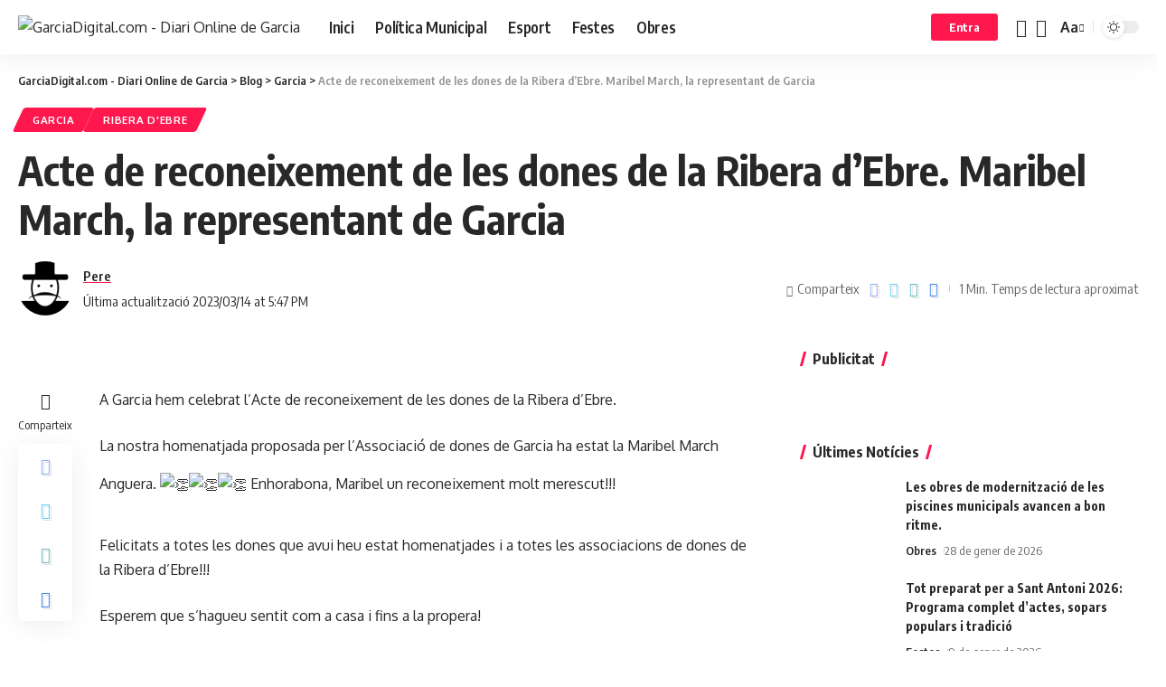

--- FILE ---
content_type: text/html; charset=UTF-8
request_url: https://garciadigital.com/acte-de-reconeixement-de-les-dones-de-la-ribera-debre-maribel-march-la-representant-de-garcia/
body_size: 63520
content:
<!DOCTYPE html>
<html lang="ca">
<head>
    <meta charset="UTF-8">
    <meta http-equiv="X-UA-Compatible" content="IE=edge">
    <meta name="viewport" content="width=device-width, initial-scale=1">
    <link rel="profile" href="https://gmpg.org/xfn/11">
	<meta name='robots' content='index, follow, max-image-preview:large, max-snippet:-1, max-video-preview:-1' />

	<!-- This site is optimized with the Yoast SEO plugin v26.8 - https://yoast.com/product/yoast-seo-wordpress/ -->
	<title>Acte de reconeixement de les dones de la Ribera d&#039;Ebre. Maribel March, la representant de Garcia - GarciaDigital.com - Diari Online de Garcia</title>
	<link rel="canonical" href="https://garciadigital.com/acte-de-reconeixement-de-les-dones-de-la-ribera-debre-maribel-march-la-representant-de-garcia/" />
	<meta property="og:locale" content="ca_ES" />
	<meta property="og:type" content="article" />
	<meta property="og:title" content="Acte de reconeixement de les dones de la Ribera d&#039;Ebre. Maribel March, la representant de Garcia - GarciaDigital.com - Diari Online de Garcia" />
	<meta property="og:description" content="A Garcia hem celebrat l&#8217;Acte de reconeixement de les dones de la Ribera d&#8217;Ebre. La nostra homenatjada proposada per l&#8217;Associació de dones de Garcia ha estat la Maribel March Anguera. Enhorabona, Maribel un reconeixement molt merescut!!! Felicitats a totes les dones que avui heu estat homenatjades i a totes les associacions de dones de la [&hellip;]" />
	<meta property="og:url" content="https://garciadigital.com/acte-de-reconeixement-de-les-dones-de-la-ribera-debre-maribel-march-la-representant-de-garcia/" />
	<meta property="og:site_name" content="GarciaDigital.com - Diari Online de Garcia" />
	<meta property="article:published_time" content="2023-03-14T17:45:19+00:00" />
	<meta property="article:modified_time" content="2023-03-14T17:47:37+00:00" />
	<meta property="og:image" content="https://garciadigital.com/wp-content/uploads/2023/03/maribel1.jpg" />
	<meta property="og:image:width" content="1440" />
	<meta property="og:image:height" content="1440" />
	<meta property="og:image:type" content="image/jpeg" />
	<meta name="author" content="Pere" />
	<meta name="twitter:card" content="summary_large_image" />
	<meta name="twitter:label1" content="Escrit per" />
	<meta name="twitter:data1" content="Pere" />
	<meta name="twitter:label2" content="Temps estimat de lectura" />
	<meta name="twitter:data2" content="2 minuts" />
	<script type="application/ld+json" class="yoast-schema-graph">{"@context":"https://schema.org","@graph":[{"@type":"Article","@id":"https://garciadigital.com/acte-de-reconeixement-de-les-dones-de-la-ribera-debre-maribel-march-la-representant-de-garcia/#article","isPartOf":{"@id":"https://garciadigital.com/acte-de-reconeixement-de-les-dones-de-la-ribera-debre-maribel-march-la-representant-de-garcia/"},"author":{"name":"Pere","@id":"https://garciadigital.com/#/schema/person/ca32cea6d7955ec963fe4848229a618e"},"headline":"Acte de reconeixement de les dones de la Ribera d&#8217;Ebre. Maribel March, la representant de Garcia","datePublished":"2023-03-14T17:45:19+00:00","dateModified":"2023-03-14T17:47:37+00:00","mainEntityOfPage":{"@id":"https://garciadigital.com/acte-de-reconeixement-de-les-dones-de-la-ribera-debre-maribel-march-la-representant-de-garcia/"},"wordCount":100,"publisher":{"@id":"https://garciadigital.com/#organization"},"image":{"@id":"https://garciadigital.com/acte-de-reconeixement-de-les-dones-de-la-ribera-debre-maribel-march-la-representant-de-garcia/#primaryimage"},"thumbnailUrl":"https://garciadigital.com/wp-content/uploads/2023/03/maribel1.jpg","articleSection":["Garcia","Ribera d'Ebre"],"inLanguage":"ca"},{"@type":"WebPage","@id":"https://garciadigital.com/acte-de-reconeixement-de-les-dones-de-la-ribera-debre-maribel-march-la-representant-de-garcia/","url":"https://garciadigital.com/acte-de-reconeixement-de-les-dones-de-la-ribera-debre-maribel-march-la-representant-de-garcia/","name":"Acte de reconeixement de les dones de la Ribera d'Ebre. Maribel March, la representant de Garcia - GarciaDigital.com - Diari Online de Garcia","isPartOf":{"@id":"https://garciadigital.com/#website"},"primaryImageOfPage":{"@id":"https://garciadigital.com/acte-de-reconeixement-de-les-dones-de-la-ribera-debre-maribel-march-la-representant-de-garcia/#primaryimage"},"image":{"@id":"https://garciadigital.com/acte-de-reconeixement-de-les-dones-de-la-ribera-debre-maribel-march-la-representant-de-garcia/#primaryimage"},"thumbnailUrl":"https://garciadigital.com/wp-content/uploads/2023/03/maribel1.jpg","datePublished":"2023-03-14T17:45:19+00:00","dateModified":"2023-03-14T17:47:37+00:00","breadcrumb":{"@id":"https://garciadigital.com/acte-de-reconeixement-de-les-dones-de-la-ribera-debre-maribel-march-la-representant-de-garcia/#breadcrumb"},"inLanguage":"ca","potentialAction":[{"@type":"ReadAction","target":["https://garciadigital.com/acte-de-reconeixement-de-les-dones-de-la-ribera-debre-maribel-march-la-representant-de-garcia/"]}]},{"@type":"ImageObject","inLanguage":"ca","@id":"https://garciadigital.com/acte-de-reconeixement-de-les-dones-de-la-ribera-debre-maribel-march-la-representant-de-garcia/#primaryimage","url":"https://garciadigital.com/wp-content/uploads/2023/03/maribel1.jpg","contentUrl":"https://garciadigital.com/wp-content/uploads/2023/03/maribel1.jpg","width":1440,"height":1440},{"@type":"BreadcrumbList","@id":"https://garciadigital.com/acte-de-reconeixement-de-les-dones-de-la-ribera-debre-maribel-march-la-representant-de-garcia/#breadcrumb","itemListElement":[{"@type":"ListItem","position":1,"name":"Inici","item":"https://garciadigital.com/"},{"@type":"ListItem","position":2,"name":"Blog","item":"https://www.garciadigital.com/blog/"},{"@type":"ListItem","position":3,"name":"Acte de reconeixement de les dones de la Ribera d&#8217;Ebre. Maribel March, la representant de Garcia"}]},{"@type":"WebSite","@id":"https://garciadigital.com/#website","url":"https://garciadigital.com/","name":"GarciaDigital.com","description":"Notícies de Garcia","publisher":{"@id":"https://garciadigital.com/#organization"},"potentialAction":[{"@type":"SearchAction","target":{"@type":"EntryPoint","urlTemplate":"https://garciadigital.com/?s={search_term_string}"},"query-input":{"@type":"PropertyValueSpecification","valueRequired":true,"valueName":"search_term_string"}}],"inLanguage":"ca"},{"@type":"Organization","@id":"https://garciadigital.com/#organization","name":"GarciaDigital.com","url":"https://garciadigital.com/","logo":{"@type":"ImageObject","inLanguage":"ca","@id":"https://garciadigital.com/#/schema/logo/image/","url":"https://garciadigital.com/wp-content/uploads/2022/09/esglesia_sola.png","contentUrl":"https://garciadigital.com/wp-content/uploads/2022/09/esglesia_sola.png","width":521,"height":433,"caption":"GarciaDigital.com"},"image":{"@id":"https://garciadigital.com/#/schema/logo/image/"}},{"@type":"Person","@id":"https://garciadigital.com/#/schema/person/ca32cea6d7955ec963fe4848229a618e","name":"Pere","image":{"@type":"ImageObject","inLanguage":"ca","@id":"https://garciadigital.com/#/schema/person/image/","url":"https://garciadigital.com/wp-content/plugins/one-user-avatar/assets/images/wpua-96x96.png","contentUrl":"https://garciadigital.com/wp-content/plugins/one-user-avatar/assets/images/wpua-96x96.png","caption":"Pere"},"sameAs":["http://www.garciadigital.com"],"url":"https://garciadigital.com/author/admin/"}]}</script>
	<!-- / Yoast SEO plugin. -->


<link rel='dns-prefetch' href='//cdn.canvasjs.com' />
<link rel="alternate" type="application/rss+xml" title="GarciaDigital.com - Diari Online de Garcia &raquo; Canal d&#039;informació" href="https://garciadigital.com/feed/" />
<link rel="alternate" type="application/rss+xml" title="GarciaDigital.com - Diari Online de Garcia &raquo; Canal dels comentaris" href="https://garciadigital.com/comments/feed/" />
<link rel="alternate" type="application/rss+xml" title="GarciaDigital.com - Diari Online de Garcia &raquo; Acte de reconeixement de les dones de la Ribera d&#8217;Ebre. Maribel March, la representant de Garcia Canal dels comentaris" href="https://garciadigital.com/acte-de-reconeixement-de-les-dones-de-la-ribera-debre-maribel-march-la-representant-de-garcia/feed/" />
<link rel="alternate" title="oEmbed (JSON)" type="application/json+oembed" href="https://garciadigital.com/wp-json/oembed/1.0/embed?url=https%3A%2F%2Fgarciadigital.com%2Facte-de-reconeixement-de-les-dones-de-la-ribera-debre-maribel-march-la-representant-de-garcia%2F" />
<link rel="alternate" title="oEmbed (XML)" type="text/xml+oembed" href="https://garciadigital.com/wp-json/oembed/1.0/embed?url=https%3A%2F%2Fgarciadigital.com%2Facte-de-reconeixement-de-les-dones-de-la-ribera-debre-maribel-march-la-representant-de-garcia%2F&#038;format=xml" />
            <link rel="pingback" href="https://garciadigital.com/xmlrpc.php"/>
		<script type="application/ld+json">{"@context":"https://schema.org","@type":"Organization","legalName":"GarciaDigital.com - Diari Online de Garcia","url":"https://garciadigital.com/","sameAs":["https://www.facebook.com/diaridegarcia.garciadigital"]}</script>
		<!-- This site uses the Google Analytics by MonsterInsights plugin v9.11.1 - Using Analytics tracking - https://www.monsterinsights.com/ -->
							<script src="//www.googletagmanager.com/gtag/js?id=G-XET0WMQN8H"  data-cfasync="false" data-wpfc-render="false" async></script>
			<script data-cfasync="false" data-wpfc-render="false">
				var mi_version = '9.11.1';
				var mi_track_user = true;
				var mi_no_track_reason = '';
								var MonsterInsightsDefaultLocations = {"page_location":"https:\/\/garciadigital.com\/acte-de-reconeixement-de-les-dones-de-la-ribera-debre-maribel-march-la-representant-de-garcia\/"};
								if ( typeof MonsterInsightsPrivacyGuardFilter === 'function' ) {
					var MonsterInsightsLocations = (typeof MonsterInsightsExcludeQuery === 'object') ? MonsterInsightsPrivacyGuardFilter( MonsterInsightsExcludeQuery ) : MonsterInsightsPrivacyGuardFilter( MonsterInsightsDefaultLocations );
				} else {
					var MonsterInsightsLocations = (typeof MonsterInsightsExcludeQuery === 'object') ? MonsterInsightsExcludeQuery : MonsterInsightsDefaultLocations;
				}

								var disableStrs = [
										'ga-disable-G-XET0WMQN8H',
									];

				/* Function to detect opted out users */
				function __gtagTrackerIsOptedOut() {
					for (var index = 0; index < disableStrs.length; index++) {
						if (document.cookie.indexOf(disableStrs[index] + '=true') > -1) {
							return true;
						}
					}

					return false;
				}

				/* Disable tracking if the opt-out cookie exists. */
				if (__gtagTrackerIsOptedOut()) {
					for (var index = 0; index < disableStrs.length; index++) {
						window[disableStrs[index]] = true;
					}
				}

				/* Opt-out function */
				function __gtagTrackerOptout() {
					for (var index = 0; index < disableStrs.length; index++) {
						document.cookie = disableStrs[index] + '=true; expires=Thu, 31 Dec 2099 23:59:59 UTC; path=/';
						window[disableStrs[index]] = true;
					}
				}

				if ('undefined' === typeof gaOptout) {
					function gaOptout() {
						__gtagTrackerOptout();
					}
				}
								window.dataLayer = window.dataLayer || [];

				window.MonsterInsightsDualTracker = {
					helpers: {},
					trackers: {},
				};
				if (mi_track_user) {
					function __gtagDataLayer() {
						dataLayer.push(arguments);
					}

					function __gtagTracker(type, name, parameters) {
						if (!parameters) {
							parameters = {};
						}

						if (parameters.send_to) {
							__gtagDataLayer.apply(null, arguments);
							return;
						}

						if (type === 'event') {
														parameters.send_to = monsterinsights_frontend.v4_id;
							var hookName = name;
							if (typeof parameters['event_category'] !== 'undefined') {
								hookName = parameters['event_category'] + ':' + name;
							}

							if (typeof MonsterInsightsDualTracker.trackers[hookName] !== 'undefined') {
								MonsterInsightsDualTracker.trackers[hookName](parameters);
							} else {
								__gtagDataLayer('event', name, parameters);
							}
							
						} else {
							__gtagDataLayer.apply(null, arguments);
						}
					}

					__gtagTracker('js', new Date());
					__gtagTracker('set', {
						'developer_id.dZGIzZG': true,
											});
					if ( MonsterInsightsLocations.page_location ) {
						__gtagTracker('set', MonsterInsightsLocations);
					}
										__gtagTracker('config', 'G-XET0WMQN8H', {"forceSSL":"true","link_attribution":"true"} );
										window.gtag = __gtagTracker;										(function () {
						/* https://developers.google.com/analytics/devguides/collection/analyticsjs/ */
						/* ga and __gaTracker compatibility shim. */
						var noopfn = function () {
							return null;
						};
						var newtracker = function () {
							return new Tracker();
						};
						var Tracker = function () {
							return null;
						};
						var p = Tracker.prototype;
						p.get = noopfn;
						p.set = noopfn;
						p.send = function () {
							var args = Array.prototype.slice.call(arguments);
							args.unshift('send');
							__gaTracker.apply(null, args);
						};
						var __gaTracker = function () {
							var len = arguments.length;
							if (len === 0) {
								return;
							}
							var f = arguments[len - 1];
							if (typeof f !== 'object' || f === null || typeof f.hitCallback !== 'function') {
								if ('send' === arguments[0]) {
									var hitConverted, hitObject = false, action;
									if ('event' === arguments[1]) {
										if ('undefined' !== typeof arguments[3]) {
											hitObject = {
												'eventAction': arguments[3],
												'eventCategory': arguments[2],
												'eventLabel': arguments[4],
												'value': arguments[5] ? arguments[5] : 1,
											}
										}
									}
									if ('pageview' === arguments[1]) {
										if ('undefined' !== typeof arguments[2]) {
											hitObject = {
												'eventAction': 'page_view',
												'page_path': arguments[2],
											}
										}
									}
									if (typeof arguments[2] === 'object') {
										hitObject = arguments[2];
									}
									if (typeof arguments[5] === 'object') {
										Object.assign(hitObject, arguments[5]);
									}
									if ('undefined' !== typeof arguments[1].hitType) {
										hitObject = arguments[1];
										if ('pageview' === hitObject.hitType) {
											hitObject.eventAction = 'page_view';
										}
									}
									if (hitObject) {
										action = 'timing' === arguments[1].hitType ? 'timing_complete' : hitObject.eventAction;
										hitConverted = mapArgs(hitObject);
										__gtagTracker('event', action, hitConverted);
									}
								}
								return;
							}

							function mapArgs(args) {
								var arg, hit = {};
								var gaMap = {
									'eventCategory': 'event_category',
									'eventAction': 'event_action',
									'eventLabel': 'event_label',
									'eventValue': 'event_value',
									'nonInteraction': 'non_interaction',
									'timingCategory': 'event_category',
									'timingVar': 'name',
									'timingValue': 'value',
									'timingLabel': 'event_label',
									'page': 'page_path',
									'location': 'page_location',
									'title': 'page_title',
									'referrer' : 'page_referrer',
								};
								for (arg in args) {
																		if (!(!args.hasOwnProperty(arg) || !gaMap.hasOwnProperty(arg))) {
										hit[gaMap[arg]] = args[arg];
									} else {
										hit[arg] = args[arg];
									}
								}
								return hit;
							}

							try {
								f.hitCallback();
							} catch (ex) {
							}
						};
						__gaTracker.create = newtracker;
						__gaTracker.getByName = newtracker;
						__gaTracker.getAll = function () {
							return [];
						};
						__gaTracker.remove = noopfn;
						__gaTracker.loaded = true;
						window['__gaTracker'] = __gaTracker;
					})();
									} else {
										console.log("");
					(function () {
						function __gtagTracker() {
							return null;
						}

						window['__gtagTracker'] = __gtagTracker;
						window['gtag'] = __gtagTracker;
					})();
									}
			</script>
							<!-- / Google Analytics by MonsterInsights -->
		<style id='wp-img-auto-sizes-contain-inline-css'>
img:is([sizes=auto i],[sizes^="auto," i]){contain-intrinsic-size:3000px 1500px}
/*# sourceURL=wp-img-auto-sizes-contain-inline-css */
</style>
<link rel='stylesheet' id='gs-swiper-css' href='https://garciadigital.com/wp-content/plugins/gs-logo-slider/assets/libs/swiper-js/swiper.min.css?ver=3.8.2' media='all' />
<link rel='stylesheet' id='gs-tippyjs-css' href='https://garciadigital.com/wp-content/plugins/gs-logo-slider/assets/libs/tippyjs/tippy.css?ver=3.8.2' media='all' />
<link rel='stylesheet' id='gs-logo-public-css' href='https://garciadigital.com/wp-content/plugins/gs-logo-slider/assets/css/gs-logo.min.css?ver=3.8.2' media='all' />
<link rel='stylesheet' id='wpra-lightbox-css' href='https://garciadigital.com/wp-content/plugins/wp-rss-aggregator/core/css/jquery-colorbox.css?ver=1.4.33' media='all' />
<style id='wp-emoji-styles-inline-css'>

	img.wp-smiley, img.emoji {
		display: inline !important;
		border: none !important;
		box-shadow: none !important;
		height: 1em !important;
		width: 1em !important;
		margin: 0 0.07em !important;
		vertical-align: -0.1em !important;
		background: none !important;
		padding: 0 !important;
	}
/*# sourceURL=wp-emoji-styles-inline-css */
</style>
<link rel='stylesheet' id='wp-block-library-css' href='https://garciadigital.com/wp-includes/css/dist/block-library/style.min.css?ver=6.9' media='all' />
<style id='classic-theme-styles-inline-css'>
/*! This file is auto-generated */
.wp-block-button__link{color:#fff;background-color:#32373c;border-radius:9999px;box-shadow:none;text-decoration:none;padding:calc(.667em + 2px) calc(1.333em + 2px);font-size:1.125em}.wp-block-file__button{background:#32373c;color:#fff;text-decoration:none}
/*# sourceURL=/wp-includes/css/classic-themes.min.css */
</style>
<style id='feedzy-rss-feeds-loop-style-inline-css'>
.wp-block-feedzy-rss-feeds-loop{display:grid;gap:24px;grid-template-columns:repeat(1,1fr)}@media(min-width:782px){.wp-block-feedzy-rss-feeds-loop.feedzy-loop-columns-2,.wp-block-feedzy-rss-feeds-loop.feedzy-loop-columns-3,.wp-block-feedzy-rss-feeds-loop.feedzy-loop-columns-4,.wp-block-feedzy-rss-feeds-loop.feedzy-loop-columns-5{grid-template-columns:repeat(2,1fr)}}@media(min-width:960px){.wp-block-feedzy-rss-feeds-loop.feedzy-loop-columns-2{grid-template-columns:repeat(2,1fr)}.wp-block-feedzy-rss-feeds-loop.feedzy-loop-columns-3{grid-template-columns:repeat(3,1fr)}.wp-block-feedzy-rss-feeds-loop.feedzy-loop-columns-4{grid-template-columns:repeat(4,1fr)}.wp-block-feedzy-rss-feeds-loop.feedzy-loop-columns-5{grid-template-columns:repeat(5,1fr)}}.wp-block-feedzy-rss-feeds-loop .wp-block-image.is-style-rounded img{border-radius:9999px}.wp-block-feedzy-rss-feeds-loop .wp-block-image:has(:is(img:not([src]),img[src=""])){display:none}

/*# sourceURL=https://garciadigital.com/wp-content/plugins/feedzy-rss-feeds/build/loop/style-index.css */
</style>
<link rel='stylesheet' id='wpra-displays-css' href='https://garciadigital.com/wp-content/plugins/wp-rss-aggregator/core/css/displays.css?ver=5.0.11' media='all' />
<style id='filebird-block-filebird-gallery-style-inline-css'>
ul.filebird-block-filebird-gallery{margin:auto!important;padding:0!important;width:100%}ul.filebird-block-filebird-gallery.layout-grid{display:grid;grid-gap:20px;align-items:stretch;grid-template-columns:repeat(var(--columns),1fr);justify-items:stretch}ul.filebird-block-filebird-gallery.layout-grid li img{border:1px solid #ccc;box-shadow:2px 2px 6px 0 rgba(0,0,0,.3);height:100%;max-width:100%;-o-object-fit:cover;object-fit:cover;width:100%}ul.filebird-block-filebird-gallery.layout-masonry{-moz-column-count:var(--columns);-moz-column-gap:var(--space);column-gap:var(--space);-moz-column-width:var(--min-width);columns:var(--min-width) var(--columns);display:block;overflow:auto}ul.filebird-block-filebird-gallery.layout-masonry li{margin-bottom:var(--space)}ul.filebird-block-filebird-gallery li{list-style:none}ul.filebird-block-filebird-gallery li figure{height:100%;margin:0;padding:0;position:relative;width:100%}ul.filebird-block-filebird-gallery li figure figcaption{background:linear-gradient(0deg,rgba(0,0,0,.7),rgba(0,0,0,.3) 70%,transparent);bottom:0;box-sizing:border-box;color:#fff;font-size:.8em;margin:0;max-height:100%;overflow:auto;padding:3em .77em .7em;position:absolute;text-align:center;width:100%;z-index:2}ul.filebird-block-filebird-gallery li figure figcaption a{color:inherit}

/*# sourceURL=https://garciadigital.com/wp-content/plugins/filebird/blocks/filebird-gallery/build/style-index.css */
</style>
<style id='global-styles-inline-css'>
:root{--wp--preset--aspect-ratio--square: 1;--wp--preset--aspect-ratio--4-3: 4/3;--wp--preset--aspect-ratio--3-4: 3/4;--wp--preset--aspect-ratio--3-2: 3/2;--wp--preset--aspect-ratio--2-3: 2/3;--wp--preset--aspect-ratio--16-9: 16/9;--wp--preset--aspect-ratio--9-16: 9/16;--wp--preset--color--black: #000000;--wp--preset--color--cyan-bluish-gray: #abb8c3;--wp--preset--color--white: #ffffff;--wp--preset--color--pale-pink: #f78da7;--wp--preset--color--vivid-red: #cf2e2e;--wp--preset--color--luminous-vivid-orange: #ff6900;--wp--preset--color--luminous-vivid-amber: #fcb900;--wp--preset--color--light-green-cyan: #7bdcb5;--wp--preset--color--vivid-green-cyan: #00d084;--wp--preset--color--pale-cyan-blue: #8ed1fc;--wp--preset--color--vivid-cyan-blue: #0693e3;--wp--preset--color--vivid-purple: #9b51e0;--wp--preset--gradient--vivid-cyan-blue-to-vivid-purple: linear-gradient(135deg,rgb(6,147,227) 0%,rgb(155,81,224) 100%);--wp--preset--gradient--light-green-cyan-to-vivid-green-cyan: linear-gradient(135deg,rgb(122,220,180) 0%,rgb(0,208,130) 100%);--wp--preset--gradient--luminous-vivid-amber-to-luminous-vivid-orange: linear-gradient(135deg,rgb(252,185,0) 0%,rgb(255,105,0) 100%);--wp--preset--gradient--luminous-vivid-orange-to-vivid-red: linear-gradient(135deg,rgb(255,105,0) 0%,rgb(207,46,46) 100%);--wp--preset--gradient--very-light-gray-to-cyan-bluish-gray: linear-gradient(135deg,rgb(238,238,238) 0%,rgb(169,184,195) 100%);--wp--preset--gradient--cool-to-warm-spectrum: linear-gradient(135deg,rgb(74,234,220) 0%,rgb(151,120,209) 20%,rgb(207,42,186) 40%,rgb(238,44,130) 60%,rgb(251,105,98) 80%,rgb(254,248,76) 100%);--wp--preset--gradient--blush-light-purple: linear-gradient(135deg,rgb(255,206,236) 0%,rgb(152,150,240) 100%);--wp--preset--gradient--blush-bordeaux: linear-gradient(135deg,rgb(254,205,165) 0%,rgb(254,45,45) 50%,rgb(107,0,62) 100%);--wp--preset--gradient--luminous-dusk: linear-gradient(135deg,rgb(255,203,112) 0%,rgb(199,81,192) 50%,rgb(65,88,208) 100%);--wp--preset--gradient--pale-ocean: linear-gradient(135deg,rgb(255,245,203) 0%,rgb(182,227,212) 50%,rgb(51,167,181) 100%);--wp--preset--gradient--electric-grass: linear-gradient(135deg,rgb(202,248,128) 0%,rgb(113,206,126) 100%);--wp--preset--gradient--midnight: linear-gradient(135deg,rgb(2,3,129) 0%,rgb(40,116,252) 100%);--wp--preset--font-size--small: 13px;--wp--preset--font-size--medium: 20px;--wp--preset--font-size--large: 36px;--wp--preset--font-size--x-large: 42px;--wp--preset--spacing--20: 0.44rem;--wp--preset--spacing--30: 0.67rem;--wp--preset--spacing--40: 1rem;--wp--preset--spacing--50: 1.5rem;--wp--preset--spacing--60: 2.25rem;--wp--preset--spacing--70: 3.38rem;--wp--preset--spacing--80: 5.06rem;--wp--preset--shadow--natural: 6px 6px 9px rgba(0, 0, 0, 0.2);--wp--preset--shadow--deep: 12px 12px 50px rgba(0, 0, 0, 0.4);--wp--preset--shadow--sharp: 6px 6px 0px rgba(0, 0, 0, 0.2);--wp--preset--shadow--outlined: 6px 6px 0px -3px rgb(255, 255, 255), 6px 6px rgb(0, 0, 0);--wp--preset--shadow--crisp: 6px 6px 0px rgb(0, 0, 0);}:where(.is-layout-flex){gap: 0.5em;}:where(.is-layout-grid){gap: 0.5em;}body .is-layout-flex{display: flex;}.is-layout-flex{flex-wrap: wrap;align-items: center;}.is-layout-flex > :is(*, div){margin: 0;}body .is-layout-grid{display: grid;}.is-layout-grid > :is(*, div){margin: 0;}:where(.wp-block-columns.is-layout-flex){gap: 2em;}:where(.wp-block-columns.is-layout-grid){gap: 2em;}:where(.wp-block-post-template.is-layout-flex){gap: 1.25em;}:where(.wp-block-post-template.is-layout-grid){gap: 1.25em;}.has-black-color{color: var(--wp--preset--color--black) !important;}.has-cyan-bluish-gray-color{color: var(--wp--preset--color--cyan-bluish-gray) !important;}.has-white-color{color: var(--wp--preset--color--white) !important;}.has-pale-pink-color{color: var(--wp--preset--color--pale-pink) !important;}.has-vivid-red-color{color: var(--wp--preset--color--vivid-red) !important;}.has-luminous-vivid-orange-color{color: var(--wp--preset--color--luminous-vivid-orange) !important;}.has-luminous-vivid-amber-color{color: var(--wp--preset--color--luminous-vivid-amber) !important;}.has-light-green-cyan-color{color: var(--wp--preset--color--light-green-cyan) !important;}.has-vivid-green-cyan-color{color: var(--wp--preset--color--vivid-green-cyan) !important;}.has-pale-cyan-blue-color{color: var(--wp--preset--color--pale-cyan-blue) !important;}.has-vivid-cyan-blue-color{color: var(--wp--preset--color--vivid-cyan-blue) !important;}.has-vivid-purple-color{color: var(--wp--preset--color--vivid-purple) !important;}.has-black-background-color{background-color: var(--wp--preset--color--black) !important;}.has-cyan-bluish-gray-background-color{background-color: var(--wp--preset--color--cyan-bluish-gray) !important;}.has-white-background-color{background-color: var(--wp--preset--color--white) !important;}.has-pale-pink-background-color{background-color: var(--wp--preset--color--pale-pink) !important;}.has-vivid-red-background-color{background-color: var(--wp--preset--color--vivid-red) !important;}.has-luminous-vivid-orange-background-color{background-color: var(--wp--preset--color--luminous-vivid-orange) !important;}.has-luminous-vivid-amber-background-color{background-color: var(--wp--preset--color--luminous-vivid-amber) !important;}.has-light-green-cyan-background-color{background-color: var(--wp--preset--color--light-green-cyan) !important;}.has-vivid-green-cyan-background-color{background-color: var(--wp--preset--color--vivid-green-cyan) !important;}.has-pale-cyan-blue-background-color{background-color: var(--wp--preset--color--pale-cyan-blue) !important;}.has-vivid-cyan-blue-background-color{background-color: var(--wp--preset--color--vivid-cyan-blue) !important;}.has-vivid-purple-background-color{background-color: var(--wp--preset--color--vivid-purple) !important;}.has-black-border-color{border-color: var(--wp--preset--color--black) !important;}.has-cyan-bluish-gray-border-color{border-color: var(--wp--preset--color--cyan-bluish-gray) !important;}.has-white-border-color{border-color: var(--wp--preset--color--white) !important;}.has-pale-pink-border-color{border-color: var(--wp--preset--color--pale-pink) !important;}.has-vivid-red-border-color{border-color: var(--wp--preset--color--vivid-red) !important;}.has-luminous-vivid-orange-border-color{border-color: var(--wp--preset--color--luminous-vivid-orange) !important;}.has-luminous-vivid-amber-border-color{border-color: var(--wp--preset--color--luminous-vivid-amber) !important;}.has-light-green-cyan-border-color{border-color: var(--wp--preset--color--light-green-cyan) !important;}.has-vivid-green-cyan-border-color{border-color: var(--wp--preset--color--vivid-green-cyan) !important;}.has-pale-cyan-blue-border-color{border-color: var(--wp--preset--color--pale-cyan-blue) !important;}.has-vivid-cyan-blue-border-color{border-color: var(--wp--preset--color--vivid-cyan-blue) !important;}.has-vivid-purple-border-color{border-color: var(--wp--preset--color--vivid-purple) !important;}.has-vivid-cyan-blue-to-vivid-purple-gradient-background{background: var(--wp--preset--gradient--vivid-cyan-blue-to-vivid-purple) !important;}.has-light-green-cyan-to-vivid-green-cyan-gradient-background{background: var(--wp--preset--gradient--light-green-cyan-to-vivid-green-cyan) !important;}.has-luminous-vivid-amber-to-luminous-vivid-orange-gradient-background{background: var(--wp--preset--gradient--luminous-vivid-amber-to-luminous-vivid-orange) !important;}.has-luminous-vivid-orange-to-vivid-red-gradient-background{background: var(--wp--preset--gradient--luminous-vivid-orange-to-vivid-red) !important;}.has-very-light-gray-to-cyan-bluish-gray-gradient-background{background: var(--wp--preset--gradient--very-light-gray-to-cyan-bluish-gray) !important;}.has-cool-to-warm-spectrum-gradient-background{background: var(--wp--preset--gradient--cool-to-warm-spectrum) !important;}.has-blush-light-purple-gradient-background{background: var(--wp--preset--gradient--blush-light-purple) !important;}.has-blush-bordeaux-gradient-background{background: var(--wp--preset--gradient--blush-bordeaux) !important;}.has-luminous-dusk-gradient-background{background: var(--wp--preset--gradient--luminous-dusk) !important;}.has-pale-ocean-gradient-background{background: var(--wp--preset--gradient--pale-ocean) !important;}.has-electric-grass-gradient-background{background: var(--wp--preset--gradient--electric-grass) !important;}.has-midnight-gradient-background{background: var(--wp--preset--gradient--midnight) !important;}.has-small-font-size{font-size: var(--wp--preset--font-size--small) !important;}.has-medium-font-size{font-size: var(--wp--preset--font-size--medium) !important;}.has-large-font-size{font-size: var(--wp--preset--font-size--large) !important;}.has-x-large-font-size{font-size: var(--wp--preset--font-size--x-large) !important;}
:where(.wp-block-post-template.is-layout-flex){gap: 1.25em;}:where(.wp-block-post-template.is-layout-grid){gap: 1.25em;}
:where(.wp-block-term-template.is-layout-flex){gap: 1.25em;}:where(.wp-block-term-template.is-layout-grid){gap: 1.25em;}
:where(.wp-block-columns.is-layout-flex){gap: 2em;}:where(.wp-block-columns.is-layout-grid){gap: 2em;}
:root :where(.wp-block-pullquote){font-size: 1.5em;line-height: 1.6;}
/*# sourceURL=global-styles-inline-css */
</style>
<link rel='stylesheet' id='contact-form-7-css' href='https://garciadigital.com/wp-content/plugins/contact-form-7/includes/css/styles.css?ver=6.1.4' media='all' />
<link rel='stylesheet' id='ctf_styles-css' href='https://garciadigital.com/wp-content/plugins/custom-twitter-feeds/css/ctf-styles.min.css?ver=2.3.1' media='all' />
<link rel='stylesheet' id='srr-css.css-css' href='https://garciadigital.com/wp-content/plugins/ge-rss-reader/assets/css/srr-css.css?ver=20151127' media='' />
<link rel='stylesheet' id='logo-showcase-style-css' href='https://garciadigital.com/wp-content/plugins/logo-showcase/frontend/css/logo-showcase-wordpress.css?ver=6.9' media='all' />
<link rel='stylesheet' id='logo-showcase-owl-css' href='https://garciadigital.com/wp-content/plugins/logo-showcase/frontend/css/owl.carousel.css?ver=6.9' media='all' />
<link rel='stylesheet' id='logo-showcase-tipso-css' href='https://garciadigital.com/wp-content/plugins/logo-showcase/frontend/css/tipso.css?ver=6.9' media='all' />
<link rel='stylesheet' id='logo-showcase-awesome-css-css' href='https://garciadigital.com/wp-content/plugins/logo-showcase/admin/css/font-awesome.css?ver=6.9' media='all' />
<link rel='stylesheet' id='bwg_fonts-css' href='https://garciadigital.com/wp-content/plugins/photo-gallery/css/bwg-fonts/fonts.css?ver=0.0.1' media='all' />
<link rel='stylesheet' id='sumoselect-css' href='https://garciadigital.com/wp-content/plugins/photo-gallery/css/sumoselect.min.css?ver=3.4.6' media='all' />
<link rel='stylesheet' id='mCustomScrollbar-css' href='https://garciadigital.com/wp-content/plugins/photo-gallery/css/jquery.mCustomScrollbar.min.css?ver=3.1.5' media='all' />
<link rel='stylesheet' id='bwg_googlefonts-css' href='https://fonts.googleapis.com/css?family=Ubuntu&#038;subset=greek,latin,greek-ext,vietnamese,cyrillic-ext,latin-ext,cyrillic' media='all' />
<link rel='stylesheet' id='bwg_frontend-css' href='https://garciadigital.com/wp-content/plugins/photo-gallery/css/styles.min.css?ver=1.8.37' media='all' />
<link rel='stylesheet' id='foxiz-font-css' href='//fonts.googleapis.com/css?family=Oxygen%3A400%2C700%7CEncode+Sans+Condensed%3A400%2C500%2C600%2C700%2C800&#038;display=swap&#038;ver=1.6.8' media='all' />
<link rel='stylesheet' id='foxiz-main-css' href='https://garciadigital.com/wp-content/themes/foxiz/assets/css/main.css?ver=1.6.8' media='all' />
<link rel='stylesheet' id='foxiz-print-css' href='https://garciadigital.com/wp-content/themes/foxiz/assets/css/print.css?ver=1.6.8' media='all' />
<link rel='stylesheet' id='foxiz-style-css' href='https://garciadigital.com/wp-content/themes/foxiz/style.css?ver=1.6.8' media='all' />
<style id='foxiz-style-inline-css'>
[data-theme="dark"].is-hd-4 {--nav-bg: #191c20;--nav-bg-from: #191c20;--nav-bg-to: #191c20;}:root {--max-width-wo-sb : 860px;--top-site-bg :#0e0f12;--hyperlink-line-color :var(--g-color);}[data-theme="dark"], .light-scheme {--top-site-bg :#0e0f12;}.search-header:before { background-repeat : no-repeat;background-size : cover;background-image : url(https://foxiz.themeruby.com/default/wp-content/uploads/sites/2/2021/09/search-bg.jpg);background-attachment : scroll;background-position : center center;}[data-theme="dark"] .search-header:before { background-repeat : no-repeat;background-size : cover;background-image : url(https://foxiz.themeruby.com/default/wp-content/uploads/sites/2/2021/09/search-bgd.jpg);background-attachment : scroll;background-position : center center;}.footer-has-bg { background-color : #00000007;}[data-theme="dark"] .footer-has-bg { background-color : #16181c;}.top-site-ad .ad-image { max-width: 1500px; }.yes-hd-transparent .top-site-ad {--top-site-bg :#0e0f12;}#amp-mobile-version-switcher { display: none; }
/*# sourceURL=foxiz-style-inline-css */
</style>
<link rel='stylesheet' id='moove_gdpr_frontend-css' href='https://garciadigital.com/wp-content/plugins/gdpr-cookie-compliance/dist/styles/gdpr-main.css?ver=5.0.10' media='all' />
<style id='moove_gdpr_frontend-inline-css'>
#moove_gdpr_cookie_modal,#moove_gdpr_cookie_info_bar,.gdpr_cookie_settings_shortcode_content{font-family:&#039;Nunito&#039;,sans-serif}#moove_gdpr_save_popup_settings_button{background-color:#373737;color:#fff}#moove_gdpr_save_popup_settings_button:hover{background-color:#000}#moove_gdpr_cookie_info_bar .moove-gdpr-info-bar-container .moove-gdpr-info-bar-content a.mgbutton,#moove_gdpr_cookie_info_bar .moove-gdpr-info-bar-container .moove-gdpr-info-bar-content button.mgbutton{background-color:#0C4DA2}#moove_gdpr_cookie_modal .moove-gdpr-modal-content .moove-gdpr-modal-footer-content .moove-gdpr-button-holder a.mgbutton,#moove_gdpr_cookie_modal .moove-gdpr-modal-content .moove-gdpr-modal-footer-content .moove-gdpr-button-holder button.mgbutton,.gdpr_cookie_settings_shortcode_content .gdpr-shr-button.button-green{background-color:#0C4DA2;border-color:#0C4DA2}#moove_gdpr_cookie_modal .moove-gdpr-modal-content .moove-gdpr-modal-footer-content .moove-gdpr-button-holder a.mgbutton:hover,#moove_gdpr_cookie_modal .moove-gdpr-modal-content .moove-gdpr-modal-footer-content .moove-gdpr-button-holder button.mgbutton:hover,.gdpr_cookie_settings_shortcode_content .gdpr-shr-button.button-green:hover{background-color:#fff;color:#0C4DA2}#moove_gdpr_cookie_modal .moove-gdpr-modal-content .moove-gdpr-modal-close i,#moove_gdpr_cookie_modal .moove-gdpr-modal-content .moove-gdpr-modal-close span.gdpr-icon{background-color:#0C4DA2;border:1px solid #0C4DA2}#moove_gdpr_cookie_info_bar span.moove-gdpr-infobar-allow-all.focus-g,#moove_gdpr_cookie_info_bar span.moove-gdpr-infobar-allow-all:focus,#moove_gdpr_cookie_info_bar button.moove-gdpr-infobar-allow-all.focus-g,#moove_gdpr_cookie_info_bar button.moove-gdpr-infobar-allow-all:focus,#moove_gdpr_cookie_info_bar span.moove-gdpr-infobar-reject-btn.focus-g,#moove_gdpr_cookie_info_bar span.moove-gdpr-infobar-reject-btn:focus,#moove_gdpr_cookie_info_bar button.moove-gdpr-infobar-reject-btn.focus-g,#moove_gdpr_cookie_info_bar button.moove-gdpr-infobar-reject-btn:focus,#moove_gdpr_cookie_info_bar span.change-settings-button.focus-g,#moove_gdpr_cookie_info_bar span.change-settings-button:focus,#moove_gdpr_cookie_info_bar button.change-settings-button.focus-g,#moove_gdpr_cookie_info_bar button.change-settings-button:focus{-webkit-box-shadow:0 0 1px 3px #0C4DA2;-moz-box-shadow:0 0 1px 3px #0C4DA2;box-shadow:0 0 1px 3px #0C4DA2}#moove_gdpr_cookie_modal .moove-gdpr-modal-content .moove-gdpr-modal-close i:hover,#moove_gdpr_cookie_modal .moove-gdpr-modal-content .moove-gdpr-modal-close span.gdpr-icon:hover,#moove_gdpr_cookie_info_bar span[data-href]>u.change-settings-button{color:#0C4DA2}#moove_gdpr_cookie_modal .moove-gdpr-modal-content .moove-gdpr-modal-left-content #moove-gdpr-menu li.menu-item-selected a span.gdpr-icon,#moove_gdpr_cookie_modal .moove-gdpr-modal-content .moove-gdpr-modal-left-content #moove-gdpr-menu li.menu-item-selected button span.gdpr-icon{color:inherit}#moove_gdpr_cookie_modal .moove-gdpr-modal-content .moove-gdpr-modal-left-content #moove-gdpr-menu li a span.gdpr-icon,#moove_gdpr_cookie_modal .moove-gdpr-modal-content .moove-gdpr-modal-left-content #moove-gdpr-menu li button span.gdpr-icon{color:inherit}#moove_gdpr_cookie_modal .gdpr-acc-link{line-height:0;font-size:0;color:transparent;position:absolute}#moove_gdpr_cookie_modal .moove-gdpr-modal-content .moove-gdpr-modal-close:hover i,#moove_gdpr_cookie_modal .moove-gdpr-modal-content .moove-gdpr-modal-left-content #moove-gdpr-menu li a,#moove_gdpr_cookie_modal .moove-gdpr-modal-content .moove-gdpr-modal-left-content #moove-gdpr-menu li button,#moove_gdpr_cookie_modal .moove-gdpr-modal-content .moove-gdpr-modal-left-content #moove-gdpr-menu li button i,#moove_gdpr_cookie_modal .moove-gdpr-modal-content .moove-gdpr-modal-left-content #moove-gdpr-menu li a i,#moove_gdpr_cookie_modal .moove-gdpr-modal-content .moove-gdpr-tab-main .moove-gdpr-tab-main-content a:hover,#moove_gdpr_cookie_info_bar.moove-gdpr-dark-scheme .moove-gdpr-info-bar-container .moove-gdpr-info-bar-content a.mgbutton:hover,#moove_gdpr_cookie_info_bar.moove-gdpr-dark-scheme .moove-gdpr-info-bar-container .moove-gdpr-info-bar-content button.mgbutton:hover,#moove_gdpr_cookie_info_bar.moove-gdpr-dark-scheme .moove-gdpr-info-bar-container .moove-gdpr-info-bar-content a:hover,#moove_gdpr_cookie_info_bar.moove-gdpr-dark-scheme .moove-gdpr-info-bar-container .moove-gdpr-info-bar-content button:hover,#moove_gdpr_cookie_info_bar.moove-gdpr-dark-scheme .moove-gdpr-info-bar-container .moove-gdpr-info-bar-content span.change-settings-button:hover,#moove_gdpr_cookie_info_bar.moove-gdpr-dark-scheme .moove-gdpr-info-bar-container .moove-gdpr-info-bar-content button.change-settings-button:hover,#moove_gdpr_cookie_info_bar.moove-gdpr-dark-scheme .moove-gdpr-info-bar-container .moove-gdpr-info-bar-content u.change-settings-button:hover,#moove_gdpr_cookie_info_bar span[data-href]>u.change-settings-button,#moove_gdpr_cookie_info_bar.moove-gdpr-dark-scheme .moove-gdpr-info-bar-container .moove-gdpr-info-bar-content a.mgbutton.focus-g,#moove_gdpr_cookie_info_bar.moove-gdpr-dark-scheme .moove-gdpr-info-bar-container .moove-gdpr-info-bar-content button.mgbutton.focus-g,#moove_gdpr_cookie_info_bar.moove-gdpr-dark-scheme .moove-gdpr-info-bar-container .moove-gdpr-info-bar-content a.focus-g,#moove_gdpr_cookie_info_bar.moove-gdpr-dark-scheme .moove-gdpr-info-bar-container .moove-gdpr-info-bar-content button.focus-g,#moove_gdpr_cookie_info_bar.moove-gdpr-dark-scheme .moove-gdpr-info-bar-container .moove-gdpr-info-bar-content a.mgbutton:focus,#moove_gdpr_cookie_info_bar.moove-gdpr-dark-scheme .moove-gdpr-info-bar-container .moove-gdpr-info-bar-content button.mgbutton:focus,#moove_gdpr_cookie_info_bar.moove-gdpr-dark-scheme .moove-gdpr-info-bar-container .moove-gdpr-info-bar-content a:focus,#moove_gdpr_cookie_info_bar.moove-gdpr-dark-scheme .moove-gdpr-info-bar-container .moove-gdpr-info-bar-content button:focus,#moove_gdpr_cookie_info_bar.moove-gdpr-dark-scheme .moove-gdpr-info-bar-container .moove-gdpr-info-bar-content span.change-settings-button.focus-g,span.change-settings-button:focus,button.change-settings-button.focus-g,button.change-settings-button:focus,#moove_gdpr_cookie_info_bar.moove-gdpr-dark-scheme .moove-gdpr-info-bar-container .moove-gdpr-info-bar-content u.change-settings-button.focus-g,#moove_gdpr_cookie_info_bar.moove-gdpr-dark-scheme .moove-gdpr-info-bar-container .moove-gdpr-info-bar-content u.change-settings-button:focus{color:#0C4DA2}#moove_gdpr_cookie_modal .moove-gdpr-branding.focus-g span,#moove_gdpr_cookie_modal .moove-gdpr-modal-content .moove-gdpr-tab-main a.focus-g,#moove_gdpr_cookie_modal .moove-gdpr-modal-content .moove-gdpr-tab-main .gdpr-cd-details-toggle.focus-g{color:#0C4DA2}#moove_gdpr_cookie_modal.gdpr_lightbox-hide{display:none}
/*# sourceURL=moove_gdpr_frontend-inline-css */
</style>
<script src="https://garciadigital.com/wp-includes/js/dist/vendor/react.min.js?ver=18.3.1.1" id="react-js"></script>
<script src="https://garciadigital.com/wp-includes/js/dist/vendor/react-dom.min.js?ver=18.3.1.1" id="react-dom-js"></script>
<script src="https://garciadigital.com/wp-includes/js/dist/vendor/react-jsx-runtime.min.js?ver=18.3.1" id="react-jsx-runtime-js"></script>
<script src="https://garciadigital.com/wp-includes/js/dist/dom-ready.min.js?ver=f77871ff7694fffea381" id="wp-dom-ready-js"></script>
<script src="https://garciadigital.com/wp-includes/js/dist/hooks.min.js?ver=dd5603f07f9220ed27f1" id="wp-hooks-js"></script>
<script src="https://garciadigital.com/wp-includes/js/dist/i18n.min.js?ver=c26c3dc7bed366793375" id="wp-i18n-js"></script>
<script id="wp-i18n-js-after">
wp.i18n.setLocaleData( { 'text direction\u0004ltr': [ 'ltr' ] } );
//# sourceURL=wp-i18n-js-after
</script>
<script id="wp-a11y-js-translations">
( function( domain, translations ) {
	var localeData = translations.locale_data[ domain ] || translations.locale_data.messages;
	localeData[""].domain = domain;
	wp.i18n.setLocaleData( localeData, domain );
} )( "default", {"translation-revision-date":"2025-12-14 10:28:42+0000","generator":"GlotPress\/4.0.3","domain":"messages","locale_data":{"messages":{"":{"domain":"messages","plural-forms":"nplurals=2; plural=n != 1;","lang":"ca"},"Notifications":["Notificacions"]}},"comment":{"reference":"wp-includes\/js\/dist\/a11y.js"}} );
//# sourceURL=wp-a11y-js-translations
</script>
<script src="https://garciadigital.com/wp-includes/js/dist/a11y.min.js?ver=cb460b4676c94bd228ed" id="wp-a11y-js"></script>
<script src="https://garciadigital.com/wp-includes/js/dist/url.min.js?ver=9e178c9516d1222dc834" id="wp-url-js"></script>
<script id="wp-api-fetch-js-translations">
( function( domain, translations ) {
	var localeData = translations.locale_data[ domain ] || translations.locale_data.messages;
	localeData[""].domain = domain;
	wp.i18n.setLocaleData( localeData, domain );
} )( "default", {"translation-revision-date":"2025-12-14 10:28:42+0000","generator":"GlotPress\/4.0.3","domain":"messages","locale_data":{"messages":{"":{"domain":"messages","plural-forms":"nplurals=2; plural=n != 1;","lang":"ca"},"Could not get a valid response from the server.":["No s'ha pogut obtenir una resposta v\u00e0lida del servidor."],"Unable to connect. Please check your Internet connection.":["No s'ha pogut connectar. Comproveu la connexi\u00f3 a Internet."],"Media upload failed. If this is a photo or a large image, please scale it down and try again.":["Ha fallat la c\u00e0rrega del m\u00e8dia. Si aquest \u00e9s una fotografia o una imatge gran, redu\u00efu-la i torneu-ho a provar."],"The response is not a valid JSON response.":["La resposta no \u00e9s una resposta JSON v\u00e0lida."]}},"comment":{"reference":"wp-includes\/js\/dist\/api-fetch.js"}} );
//# sourceURL=wp-api-fetch-js-translations
</script>
<script src="https://garciadigital.com/wp-includes/js/dist/api-fetch.min.js?ver=3a4d9af2b423048b0dee" id="wp-api-fetch-js"></script>
<script id="wp-api-fetch-js-after">
wp.apiFetch.use( wp.apiFetch.createRootURLMiddleware( "https://garciadigital.com/wp-json/" ) );
wp.apiFetch.nonceMiddleware = wp.apiFetch.createNonceMiddleware( "6ef80c5239" );
wp.apiFetch.use( wp.apiFetch.nonceMiddleware );
wp.apiFetch.use( wp.apiFetch.mediaUploadMiddleware );
wp.apiFetch.nonceEndpoint = "https://garciadigital.com/wp-admin/admin-ajax.php?action=rest-nonce";
//# sourceURL=wp-api-fetch-js-after
</script>
<script src="https://garciadigital.com/wp-includes/js/dist/blob.min.js?ver=9113eed771d446f4a556" id="wp-blob-js"></script>
<script src="https://garciadigital.com/wp-includes/js/dist/block-serialization-default-parser.min.js?ver=14d44daebf663d05d330" id="wp-block-serialization-default-parser-js"></script>
<script src="https://garciadigital.com/wp-includes/js/dist/autop.min.js?ver=9fb50649848277dd318d" id="wp-autop-js"></script>
<script src="https://garciadigital.com/wp-includes/js/dist/deprecated.min.js?ver=e1f84915c5e8ae38964c" id="wp-deprecated-js"></script>
<script src="https://garciadigital.com/wp-includes/js/dist/dom.min.js?ver=26edef3be6483da3de2e" id="wp-dom-js"></script>
<script src="https://garciadigital.com/wp-includes/js/dist/escape-html.min.js?ver=6561a406d2d232a6fbd2" id="wp-escape-html-js"></script>
<script src="https://garciadigital.com/wp-includes/js/dist/element.min.js?ver=6a582b0c827fa25df3dd" id="wp-element-js"></script>
<script src="https://garciadigital.com/wp-includes/js/dist/is-shallow-equal.min.js?ver=e0f9f1d78d83f5196979" id="wp-is-shallow-equal-js"></script>
<script id="wp-keycodes-js-translations">
( function( domain, translations ) {
	var localeData = translations.locale_data[ domain ] || translations.locale_data.messages;
	localeData[""].domain = domain;
	wp.i18n.setLocaleData( localeData, domain );
} )( "default", {"translation-revision-date":"2025-12-14 10:28:42+0000","generator":"GlotPress\/4.0.3","domain":"messages","locale_data":{"messages":{"":{"domain":"messages","plural-forms":"nplurals=2; plural=n != 1;","lang":"ca"},"Tilde":["Titlla"],"Backtick":["Accent obert"],"Period":["Per\u00edode"],"Comma":["Coma"]}},"comment":{"reference":"wp-includes\/js\/dist\/keycodes.js"}} );
//# sourceURL=wp-keycodes-js-translations
</script>
<script src="https://garciadigital.com/wp-includes/js/dist/keycodes.min.js?ver=34c8fb5e7a594a1c8037" id="wp-keycodes-js"></script>
<script src="https://garciadigital.com/wp-includes/js/dist/priority-queue.min.js?ver=2d59d091223ee9a33838" id="wp-priority-queue-js"></script>
<script src="https://garciadigital.com/wp-includes/js/dist/compose.min.js?ver=7a9b375d8c19cf9d3d9b" id="wp-compose-js"></script>
<script src="https://garciadigital.com/wp-includes/js/dist/private-apis.min.js?ver=4f465748bda624774139" id="wp-private-apis-js"></script>
<script src="https://garciadigital.com/wp-includes/js/dist/redux-routine.min.js?ver=8bb92d45458b29590f53" id="wp-redux-routine-js"></script>
<script src="https://garciadigital.com/wp-includes/js/dist/data.min.js?ver=f940198280891b0b6318" id="wp-data-js"></script>
<script id="wp-data-js-after">
( function() {
	var userId = 0;
	var storageKey = "WP_DATA_USER_" + userId;
	wp.data
		.use( wp.data.plugins.persistence, { storageKey: storageKey } );
} )();
//# sourceURL=wp-data-js-after
</script>
<script src="https://garciadigital.com/wp-includes/js/dist/html-entities.min.js?ver=e8b78b18a162491d5e5f" id="wp-html-entities-js"></script>
<script id="wp-rich-text-js-translations">
( function( domain, translations ) {
	var localeData = translations.locale_data[ domain ] || translations.locale_data.messages;
	localeData[""].domain = domain;
	wp.i18n.setLocaleData( localeData, domain );
} )( "default", {"translation-revision-date":"2025-12-14 10:28:42+0000","generator":"GlotPress\/4.0.3","domain":"messages","locale_data":{"messages":{"":{"domain":"messages","plural-forms":"nplurals=2; plural=n != 1;","lang":"ca"},"%s applied.":["S'ha aplicat %s."],"%s removed.":["S'ha suprimit %s."]}},"comment":{"reference":"wp-includes\/js\/dist\/rich-text.js"}} );
//# sourceURL=wp-rich-text-js-translations
</script>
<script src="https://garciadigital.com/wp-includes/js/dist/rich-text.min.js?ver=5bdbb44f3039529e3645" id="wp-rich-text-js"></script>
<script src="https://garciadigital.com/wp-includes/js/dist/shortcode.min.js?ver=0b3174183b858f2df320" id="wp-shortcode-js"></script>
<script src="https://garciadigital.com/wp-includes/js/dist/warning.min.js?ver=d69bc18c456d01c11d5a" id="wp-warning-js"></script>
<script id="wp-blocks-js-translations">
( function( domain, translations ) {
	var localeData = translations.locale_data[ domain ] || translations.locale_data.messages;
	localeData[""].domain = domain;
	wp.i18n.setLocaleData( localeData, domain );
} )( "default", {"translation-revision-date":"2025-12-14 10:28:42+0000","generator":"GlotPress\/4.0.3","domain":"messages","locale_data":{"messages":{"":{"domain":"messages","plural-forms":"nplurals=2; plural=n != 1;","lang":"ca"},"%1$s Block. Row %2$d":["Bloc %1$s. Fila %2$d."],"Design":["Disseny"],"%s Block":["Bloc %s"],"%1$s Block. %2$s":["Bloc %1$s. %2$s"],"%1$s Block. Column %2$d":["Bloc %1$s. Columna %2$d"],"%1$s Block. Column %2$d. %3$s":["Bloc %1$s. %2$d columna. %3$s"],"%1$s Block. Row %2$d. %3$s":["Bloc %1$s. %2$d fila. %3$s"],"Reusable blocks":["Blocs reutilitzables"],"Embeds":["Incrustats"],"Text":["Text"],"Widgets":["Ginys"],"Theme":["Tema"],"Media":["M\u00e8dia"]}},"comment":{"reference":"wp-includes\/js\/dist\/blocks.js"}} );
//# sourceURL=wp-blocks-js-translations
</script>
<script src="https://garciadigital.com/wp-includes/js/dist/blocks.min.js?ver=de131db49fa830bc97da" id="wp-blocks-js"></script>
<script src="https://garciadigital.com/wp-includes/js/dist/vendor/moment.min.js?ver=2.30.1" id="moment-js"></script>
<script id="moment-js-after">
moment.updateLocale( 'ca', {"months":["gener","febrer","mar\u00e7","abril","maig","juny","juliol","agost","setembre","octubre","novembre","desembre"],"monthsShort":["gen.","febr.","mar\u00e7","abr.","maig","juny","jul.","ag.","set.","oct.","nov.","des."],"weekdays":["Diumenge","Dilluns","Dimarts","Dimecres","Dijous","Divendres","Dissabte"],"weekdaysShort":["Dg","Dl","Dt","Dc","Dj","Dv","Ds"],"week":{"dow":1},"longDateFormat":{"LT":"g:i a","LTS":null,"L":null,"LL":"j \\d\\e F \\d\\e Y","LLL":"j \\d\\e F \\d\\e Y G:i","LLLL":null}} );
//# sourceURL=moment-js-after
</script>
<script src="https://garciadigital.com/wp-includes/js/dist/date.min.js?ver=795a56839718d3ff7eae" id="wp-date-js"></script>
<script id="wp-date-js-after">
wp.date.setSettings( {"l10n":{"locale":"ca","months":["gener","febrer","mar\u00e7","abril","maig","juny","juliol","agost","setembre","octubre","novembre","desembre"],"monthsShort":["gen.","febr.","mar\u00e7","abr.","maig","juny","jul.","ag.","set.","oct.","nov.","des."],"weekdays":["Diumenge","Dilluns","Dimarts","Dimecres","Dijous","Divendres","Dissabte"],"weekdaysShort":["Dg","Dl","Dt","Dc","Dj","Dv","Ds"],"meridiem":{"am":"am","pm":"pm","AM":"AM","PM":"PM"},"relative":{"future":"%s a partir d'ara","past":"fa %s","s":"un segon","ss":"%d segons","m":"un minut","mm":"%d minuts","h":"una hora","hh":"%d hores","d":"un dia","dd":"%d dies","M":"uns mesos","MM":"%d mesos","y":"un any","yy":"%d anys"},"startOfWeek":1},"formats":{"time":"g:i a","date":"j \\d\\e F \\d\\e Y","datetime":"j \\d\\e F \\d\\e Y G:i","datetimeAbbreviated":"j/M/Y H:i a"},"timezone":{"offset":1,"offsetFormatted":"1","string":"Europe/Madrid","abbr":"CET"}} );
//# sourceURL=wp-date-js-after
</script>
<script src="https://garciadigital.com/wp-includes/js/dist/primitives.min.js?ver=0b5dcc337aa7cbf75570" id="wp-primitives-js"></script>
<script id="wp-components-js-translations">
( function( domain, translations ) {
	var localeData = translations.locale_data[ domain ] || translations.locale_data.messages;
	localeData[""].domain = domain;
	wp.i18n.setLocaleData( localeData, domain );
} )( "default", {"translation-revision-date":"2025-12-14 10:28:42+0000","generator":"GlotPress\/4.0.3","domain":"messages","locale_data":{"messages":{"":{"domain":"messages","plural-forms":"nplurals=2; plural=n != 1;","lang":"ca"},"December":["desembre"],"November":["novembre"],"October":["octubre"],"September":["setembre"],"August":["agost"],"July":["juliol"],"June":["juny"],"May":["maig"],"April":["abril"],"March":["mar\u00e7"],"February":["febrer"],"January":["gener"],"Optional":["Opcional"],"%s, selected":["%s, seleccionat"],"Go to the Previous Month":["V\u00e9s al mes anterior"],"Go to the Next Month":["V\u00e9s al mes seg\u00fcent"],"Today, %s":["Avui, %s"],"Date range calendar":["Calendari d'interval de dates"],"Date calendar":["Calendari de dates"],"input control\u0004Show %s":["Mostra %s"],"Border color picker. The currently selected color has a value of \"%s\".":["Selector de color de vora. El color seleccionat actualment t\u00e9 un valor de \u00ab%s\u00bb."],"Border color picker. The currently selected color is called \"%1$s\" and has a value of \"%2$s\".":["Selector de color de vora. El color seleccionat actualment s'anomena \u00ab%1$s\u00bb i t\u00e9 un valor de \u00ab%2$s\u00bb."],"Border color and style picker. The currently selected color has a value of \"%s\".":["Selector de color i estil de vora. El color seleccionat actualment t\u00e9 un valor de \u00ab%s\u00bb."],"Border color and style picker. The currently selected color has a value of \"%1$s\". The currently selected style is \"%2$s\".":["Selector de color i estil de vora. El color seleccionat actualment t\u00e9 un valor de \u00ab%1$s\u00bb. L'estil seleccionat actualment \u00e9s \u00ab%2$s\u00bb."],"Border color and style picker. The currently selected color is called \"%1$s\" and has a value of \"%2$s\".":["Selector de color i estil de vora. El color seleccionat actualment s'anomena \u00ab%1$s\u00bb i t\u00e9 un valor de \u00ab%2$s\u00bb."],"Border color and style picker. The currently selected color is called \"%1$s\" and has a value of \"%2$s\". The currently selected style is \"%3$s\".":["Selector de color i estil de vora. El color seleccionat actualment s'anomena \u00ab%1$s\u00bb i t\u00e9 un valor de \u00ab%2$s\u00bb. L'estil seleccionat actualment \u00e9s \u00ab%3$s\u00bb."],"%d item selected":["S'ha seleccionat %d element","S'han seleccionat %d elements"],"Select AM or PM":["Seleccioneu AM o PM"],"Select an item":["Seleccioneu un element"],"No items found":["No s'ha trobat cap element"],"Remove color: %s":["Elimina el color: %s"],"authors\u0004All":["Tots"],"categories\u0004All":["Totes"],"Edit: %s":["Edita %s"],"Left and right sides":["Costats esquerre i dret"],"Top and bottom sides":["Costats superior i inferior"],"Right side":["Costat dret"],"Left side":["Costat esquerre"],"Bottom side":["Costat inferior"],"Top side":["Costat superior"],"Large viewport largest dimension (lvmax)":["Dimensi\u00f3 m\u00e9s gran de l'\u00e0rea de visualitzaci\u00f3 gran (lvmax)"],"Small viewport largest dimension (svmax)":["Dimensi\u00f3 m\u00e9s gran de l'\u00e0rea de visualitzaci\u00f3 petita (svm\u00e0x)"],"Dynamic viewport largest dimension (dvmax)":["Dimensi\u00f3 m\u00e9s gran de l'\u00e0rea de visualitzaci\u00f3 din\u00e0mica (dvmax)"],"Dynamic viewport smallest dimension (dvmin)":["Dimensi\u00f3 m\u00e9s petita de l'\u00e0rea de visualitzaci\u00f3 (dvmin)"],"Dynamic viewport width or height (dvb)":["Amplada o al\u00e7ada de l'\u00e0rea de visualitzaci\u00f3 din\u00e0mica (dvb)"],"Dynamic viewport width or height (dvi)":["Amplada o al\u00e7ada de l'\u00e0rea de visualitzaci\u00f3 din\u00e0mica (dvi)"],"Dynamic viewport height (dvh)":["Al\u00e7ada de l'\u00e0rea de visualitzaci\u00f3 din\u00e0mica (dvh)"],"Dynamic viewport width (dvw)":["Amplada l'\u00e0rea de visualitzaci\u00f3 din\u00e0mica (dvw)"],"Large viewport smallest dimension (lvmin)":["Dimensi\u00f3 m\u00e9s petita de l'\u00e0rea de visualitzaci\u00f3 gran (lvmin)"],"Large viewport width or height (lvb)":["Amplada o al\u00e7ada de l'\u00e0rea de visualitzaci\u00f3 gran (lvb)"],"Large viewport width or height (lvi)":["Amplada o al\u00e7ada de l'\u00e0rea de visualitzaci\u00f3 gran (lvi)"],"Large viewport height (lvh)":["Al\u00e7ada de l'\u00e0rea de visualitzaci\u00f3 gran (lvh)"],"Large viewport width (lvw)":["Amplada de l'\u00e0rea de visualitzaci\u00f3 gran (lvw)"],"Small viewport smallest dimension (svmin)":["Dimensi\u00f3 m\u00e9s petita de l'\u00e0rea de visualitzaci\u00f3 petita (svmin)"],"Small viewport width or height (svb)":["Amplada o al\u00e7ada de l'\u00e0rea de visualitzaci\u00f3 petita (svb)"],"Viewport smallest size in the block direction (svb)":["Mida m\u00e9s petita a l'\u00e0rea de visualitzaci\u00f3 en la direcci\u00f3 del bloc (svb)"],"Small viewport width or height (svi)":["Amplada o al\u00e7ada de l'\u00e0rea de visualitzaci\u00f3 petita (svi)"],"Viewport smallest size in the inline direction (svi)":["Mida m\u00e9s petita de l'\u00e0rea de visualitzaci\u00f3 en la direcci\u00f3 en l\u00ednia (svi)"],"Small viewport height (svh)":["Al\u00e7ada de l'\u00e0rea de visualitzaci\u00f3 petita (svh)"],"Small viewport width (svw)":["Amplada de l'\u00e0rea de visualitzaci\u00f3 petita (svw)"],"No color selected":["No s'ha seleccionat cap color"],"Required":["Obligatori"],"Notice":["Av\u00eds"],"Error notice":["Av\u00eds d'error"],"Information notice":["Av\u00eds informatiu"],"Warning notice":["Av\u00eds d'advert\u00e8ncia"],"Focal point top position":["Posici\u00f3 superior del punt focal"],"Focal point left position":["Posici\u00f3 esquerra del punt focal"],"Scrollable section":["Secci\u00f3 amb despla\u00e7ament"],"Initial %d result loaded. Type to filter all available results. Use up and down arrow keys to navigate.":["S'ha carregat %d resultat inicial. Escriviu per filtrar tots els resultats disponibles. Utilitzeu les tecles de fletxa amunt i avall per navegar.","S'han carregat %d resultats inicials. Escriviu per filtrar tots els resultats disponibles. Utilitzeu les tecles de fletxa amunt i avall per navegar."],"Extra Extra Large":["Extra extra gran"],"Show details":["Mostra els detalls"],"Decrement":["Redueix"],"Increment":["Augmenta"],"All options reset":["S'han reinicialitzat totes les opcions"],"All options are currently hidden":["Totes les opcions estan ocultes actualment"],"%s is now visible":["%s ara \u00e9s visible"],"%s hidden and reset to default":["%s est\u00e0 ocult i s'ha reinicialitzat al seu valor predeterminat"],"%s reset to default":["%s s'ha reinicialitzat al seu valor predeterminat"],"XXL":["XXL"],"XL":["XL"],"L":["L"],"M":["M"],"S":["S"],"Unset":["No establert"],"%1$s. Selected":["%1$s. Seleccionada."],"%1$s. Selected. There is %2$d event":["%1$s. Seleccionada. Hi ha %2$d esdeveniment.","%1$s. Seleccionada. Hi ha %2$d esdeveniments."],"View next month":["Visualitza el mes seg\u00fcent"],"View previous month":["Visualitza el mes anterior"],"Border color and style picker":["Selector de color i estil de vora"],"Loading \u2026":["S'est\u00e0 carregant\u2026"],"All sides":["Tots els costats"],"Bottom border":["Vora inferior"],"Right border":["Vora dreta"],"Left border":["Vora esquerra"],"Top border":["Vora superior"],"Border color picker.":["Selector de color de la vora."],"Border color and style picker.":["Selector de color i estil de la vora."],"Custom color picker. The currently selected color is called \"%1$s\" and has a value of \"%2$s\".":["Selector de color personalitzat. El color seleccionat actualment s'anomena \u00ab%1$s\u00bb i t\u00e9 un valor de \u00ab%2$s\u00bb."],"Link sides":["Enlla\u00e7a els costats"],"Unlink sides":["Desenlla\u00e7a els costats"],"Reset all":["Reinicialitza tot"],"Button label to reveal tool panel options\u0004%s options":["Opcions de %s"],"Hide and reset %s":["Amaga i reinicialitza el control %s"],"Reset %s":["Reinicialitza el control %s"],"Search %s":["Cerca %s"],"Set custom size":["Defineix la mida personalitzada"],"Use size preset":["Utilitza la mida predefinida"],"Currently selected font size: %s":["Mida del tipus de lletra seleccionat actualment: %s"],"Highlights":["Destacats"],"Size of a UI element\u0004Extra Large":["Extra gran"],"Size of a UI element\u0004Large":["Gran"],"Size of a UI element\u0004Medium":["Mitj\u00e0"],"Size of a UI element\u0004Small":["Petit"],"Size of a UI element\u0004None":["Cap"],"Currently selected: %s":["Seleccionada actualment: %s"],"Reset colors":["Reinicialitza els colors"],"Reset gradient":["Reinicialitza el degradat"],"Remove all colors":["Suprimeix tots els colors"],"Remove all gradients":["Suprimeix tots els colors"],"Color options":["Opcions del color"],"Gradient options":["Opcions del degradat"],"Add color":["Afegeix un color"],"Add gradient":["Afegeix un degradat"],"Gradient name":["Nom del degradat"],"Color %d":["Color %d"],"Color format":["Format del color"],"Hex color":["Color en hexadecimal"],"%1$s (%2$d of %3$d)":["%1$s (%2$d de %3$d)"],"Invalid item":["Element no v\u00e0lid"],"Shadows":["Ombres"],"Duotone: %s":["Bit\u00f2: %s"],"Duotone code: %s":["Codi bit\u00f2: %s"],"%1$s. There is %2$d event":["%1$s. Hi ha %2$d esdeveniment","%1$s. Hi ha %2$d esdeveniments"],"Relative to root font size (rem)\u0004rems":["rems"],"Relative to parent font size (em)\u0004ems":["ems"],"Points (pt)":["Punts (pt)"],"Picas (pc)":["Piques (pc)"],"Inches (in)":["Polzades (in)"],"Millimeters (mm)":["Mil\u00b7l\u00edmetres (mm)"],"Centimeters (cm)":["Cent\u00edmetres (cm)"],"x-height of the font (ex)":["x-height del tipus de lletra (ex)"],"Width of the zero (0) character (ch)":["Amplada del car\u00e0cter (ch) zero (0)"],"Viewport largest dimension (vmax)":["Dimensi\u00f3 m\u00e9s gran de l'\u00e0rea de visualitzaci\u00f3 (vmax)"],"Viewport smallest dimension (vmin)":["Dimensi\u00f3 m\u00e9s petita de l'\u00e0rea de visualitzaci\u00f3 (vmin)"],"Percent (%)":["Percentatge (%)"],"Border width":["Amplada de la vora"],"Dotted":["De punts"],"Dashed":["Discont\u00ednua"],"Viewport height (vh)":["Al\u00e7ada de l'\u00e0rea de visualitzaci\u00f3 (vh)"],"Viewport width (vw)":["Amplada de l'\u00e0rea de visualitzaci\u00f3 (vw)"],"Relative to root font size (rem)":["Relativa a la mida del tipus de lletra arrel (rem)"],"Relative to parent font size (em)":["Relativa a la mida del tipus de lletra pare (em)"],"Pixels (px)":["P\u00edxels (px)"],"Percentage (%)":["Percentatge (%)"],"Close search":["Tanca la cerca"],"Search in %s":["Cerca en %s"],"Select unit":["Selecciona la unitat"],"Radial":["Radial"],"Linear":["Lineal"],"Media preview":["Previsualitzaci\u00f3 del m\u00e8dia"],"Coordinated Universal Time":["Temps universal coordinat"],"Color name":["Nom del color"],"Reset search":["Reinicialitza la cerca"],"Box Control":["Control de la caixa"],"Alignment Matrix Control":["Control de la matriu de l'alineaci\u00f3"],"Bottom Center":["A baix al centre"],"Center Right":["Centre a la dreta"],"Center Left":["Centre a l'esquerra"],"Top Center":["A dalt al centre"],"Solid":["S\u00f2lid"],"Finish":["Finalitza"],"Page %1$d of %2$d":["P\u00e0gina %1$d de %2$d"],"Guide controls":["Controls de guies"],"Gradient: %s":["Degradat: %s"],"Gradient code: %s":["Codi del degradat: %s"],"Remove Control Point":["Suprimeix el punt de control"],"Use your left or right arrow keys or drag and drop with the mouse to change the gradient position. Press the button to change the color or remove the control point.":["Utilitzeu les tecles de fletxa esquerra o dreta o arrossegueu i deixeu anar amb el ratol\u00ed per a canviar la posici\u00f3 del degradat. Premeu el bot\u00f3 per a canviar el color o suprimir el punt de control."],"Gradient control point at position %1$d%% with color code %2$s.":["Punt de control del degradat en la posici\u00f3 %1$d%% amb el codi de color %2$s."],"Extra Large":["Extra gran"],"Small":["Petit"],"Angle":["Angle"],"Separate with commas or the Enter key.":["Separa-ho amb comes o amb la tecla Intro."],"Separate with commas, spaces, or the Enter key.":["Separa-ho amb comes, espais o la tecla Intro."],"Copied!":["S'ha copiat!"],"%d result found.":["S'ha trobat %d resultat.","S'han trobat %d resultats."],"Number of items":["Nombre d'elements"],"Category":["Categoria"],"Z \u2192 A":["Z \t A"],"A \u2192 Z":["A \t Z"],"Oldest to newest":["De m\u00e9s antigues a m\u00e9s recents"],"Newest to oldest":["De m\u00e9s recents a m\u00e9s antigues"],"Order by":["Ordena per"],"Dismiss this notice":["Descarta aquest av\u00eds"],"Remove item":["Suprimeix element"],"Item removed.":["S'ha suprimit l'element."],"Item added.":["S'ha afegit l'element."],"Add item":["Afegeix un element"],"Reset":["Reinicialitza"],"(opens in a new tab)":["(s'obre en una pestanya nova)"],"Minutes":["Minuts"],"Color code: %s":["Codi de color: %s"],"Custom color picker":["Selector de color personalitzat"],"No results.":["Cap resultat."],"%d result found, use up and down arrow keys to navigate.":["S'ha trobat %d resultat, feu servir les fletxes amunt i avall per a navegar.","S'han trobat %d resultats, feu servir les fletxes amunt i avall per a navegar."],"Time":["Hora"],"Day":["Dia"],"Month":["Mes"],"Date":["Data"],"Hours":["Hores"],"Item selected.":["S'ha seleccionat l'element."],"Previous":["Anterior"],"Year":["Any"],"Back":["Enrere"],"Style":["Estil"],"Large":["Gran"],"Drop files to upload":["Deixeu anar els fitxers a pujar-los"],"Clear":["Neteja"],"Mixed":["Mixt"],"Custom":["Personalitzat"],"Next":["Seg\u00fcent"],"PM":["PM"],"AM":["AM"],"Bottom Right":["Inferior dreta"],"Bottom Left":["Inferior esquerra"],"Top Right":["A dalt a la dreta"],"Top Left":["A dalt a l'esquerra"],"Type":["Tipus"],"Top":["A dalt"],"Copy":["Copia"],"Font size":["Mida del tipus de lletra"],"Calendar":["Calendari"],"No results found.":["No s'ha trobat cap resultat."],"Default":["Predeterminada"],"Close":["Tanca"],"Search":["Cerca"],"OK":["D'acord"],"Medium":["Mitjana"],"Center":["Centrat"],"Left":["Esquerra"],"Cancel":["Cancel\u00b7la"],"Done":["Fet"],"None":["Cap"],"Categories":["Categories"],"Author":["Autor"]}},"comment":{"reference":"wp-includes\/js\/dist\/components.js"}} );
//# sourceURL=wp-components-js-translations
</script>
<script src="https://garciadigital.com/wp-includes/js/dist/components.min.js?ver=ad5cb4227f07a3d422ad" id="wp-components-js"></script>
<script src="https://garciadigital.com/wp-includes/js/dist/keyboard-shortcuts.min.js?ver=fbc45a34ce65c5723afa" id="wp-keyboard-shortcuts-js"></script>
<script id="wp-commands-js-translations">
( function( domain, translations ) {
	var localeData = translations.locale_data[ domain ] || translations.locale_data.messages;
	localeData[""].domain = domain;
	wp.i18n.setLocaleData( localeData, domain );
} )( "default", {"translation-revision-date":"2025-12-14 10:28:42+0000","generator":"GlotPress\/4.0.3","domain":"messages","locale_data":{"messages":{"":{"domain":"messages","plural-forms":"nplurals=2; plural=n != 1;","lang":"ca"},"Search commands and settings":["Cerca ordres i par\u00e0metres"],"Command suggestions":["Suggeriments d'ordres"],"Command palette":["Paleta d'ordres"],"Open the command palette.":["Obre la paleta d'ordres."],"No results found.":["No s'ha trobat cap resultat."]}},"comment":{"reference":"wp-includes\/js\/dist\/commands.js"}} );
//# sourceURL=wp-commands-js-translations
</script>
<script src="https://garciadigital.com/wp-includes/js/dist/commands.min.js?ver=cac8f4817ab7cea0ac49" id="wp-commands-js"></script>
<script src="https://garciadigital.com/wp-includes/js/dist/notices.min.js?ver=f62fbf15dcc23301922f" id="wp-notices-js"></script>
<script src="https://garciadigital.com/wp-includes/js/dist/preferences-persistence.min.js?ver=e954d3a4426d311f7d1a" id="wp-preferences-persistence-js"></script>
<script id="wp-preferences-js-translations">
( function( domain, translations ) {
	var localeData = translations.locale_data[ domain ] || translations.locale_data.messages;
	localeData[""].domain = domain;
	wp.i18n.setLocaleData( localeData, domain );
} )( "default", {"translation-revision-date":"2025-12-14 10:28:42+0000","generator":"GlotPress\/4.0.3","domain":"messages","locale_data":{"messages":{"":{"domain":"messages","plural-forms":"nplurals=2; plural=n != 1;","lang":"ca"},"Preference activated - %s":["Prefer\u00e8ncia activada - %s"],"Preference deactivated - %s":["Prefer\u00e8ncia desactivada - %s"],"Preferences":["Prefer\u00e8ncies"],"Back":["Enrere"]}},"comment":{"reference":"wp-includes\/js\/dist\/preferences.js"}} );
//# sourceURL=wp-preferences-js-translations
</script>
<script src="https://garciadigital.com/wp-includes/js/dist/preferences.min.js?ver=2ca086aed510c242a1ed" id="wp-preferences-js"></script>
<script id="wp-preferences-js-after">
( function() {
				var serverData = false;
				var userId = "0";
				var persistenceLayer = wp.preferencesPersistence.__unstableCreatePersistenceLayer( serverData, userId );
				var preferencesStore = wp.preferences.store;
				wp.data.dispatch( preferencesStore ).setPersistenceLayer( persistenceLayer );
			} ) ();
//# sourceURL=wp-preferences-js-after
</script>
<script src="https://garciadigital.com/wp-includes/js/dist/style-engine.min.js?ver=7c6fcedc37dadafb8a81" id="wp-style-engine-js"></script>
<script src="https://garciadigital.com/wp-includes/js/dist/token-list.min.js?ver=cfdf635a436c3953a965" id="wp-token-list-js"></script>
<script id="wp-block-editor-js-translations">
( function( domain, translations ) {
	var localeData = translations.locale_data[ domain ] || translations.locale_data.messages;
	localeData[""].domain = domain;
	wp.i18n.setLocaleData( localeData, domain );
} )( "default", {"translation-revision-date":"2025-12-14 10:28:42+0000","generator":"GlotPress\/4.0.3","domain":"messages","locale_data":{"messages":{"":{"domain":"messages","plural-forms":"nplurals=2; plural=n != 1;","lang":"ca"},"Uncategorized":["Sense categoria"],"Multiple <main> elements detected. The duplicate may be in your content or template. This is not valid HTML and may cause accessibility issues. Please change this HTML element.":["S'han detectat diversos elements <main>. El duplicat es pot trobar al contingut o a la plantilla. Aix\u00f2 no \u00e9s HTML v\u00e0lid i pot provocar problemes d'accessibilitat. Canvieu aquest element HTML."],"%s (Already in use)":["%s (Ja s'est\u00e0 utilitzant)"],"The <button> element should be used for interactive controls that perform an action on the current page, such as opening a modal or toggling content visibility.":["L'element <button> s'hauria d'utilitzar per a controls interactius que realitzin una acci\u00f3 a la p\u00e0gina actual, com ara obrir una finestra emergent o commutar la visibilitat del contingut."],"The <a> element should be used for links that navigate to a different page or to a different section within the same page.":["L'element <a> s'hauria d'utilitzar per a enlla\u00e7os que naveguen a una p\u00e0gina diferent o a una secci\u00f3 diferent dins de la mateixa p\u00e0gina."],"Edit contents":["Edita continguts"],"The <a>Link Relation<\/a> attribute defines the relationship between a linked resource and the current document.":["L'atribut <a>relaci\u00f3 de l'enlla\u00e7<\/a> defineix la relaci\u00f3 entre un recurs enlla\u00e7at i el document actual."],"Link relation":["Relaci\u00f3 d'enlla\u00e7"],"Block is hidden.":["El bloc est\u00e0 amagat."],"Visible":["Visible"],"Block hidden. You can access it via the List View (%s).":["Bloc ocult. Hi podeu accedir a trav\u00e9s de la vista de llista (%s)."],"Blocks hidden. You can access them via the List View (%s).":["Blocs ocults. Hi podeu accedir a trav\u00e9s de la vista de llista (%s)."],"Source not registered":["Font no registrada"],"Not connected":["No est\u00e0 connectat"],"No sources available":["No hi ha cap font disponible"],"Show or hide the selected block(s).":["Mostra o amaga el(s) bloc(s) seleccionat(s)."],"Paste the copied style to the selected block(s).":["Enganxeu l'estil copiat al(s) bloc(s) seleccionat(s)."],"Set custom border radius":["Estableix un radi de vora personalitzat"],"Use border radius preset":["Utilitza el radi de vora predefinit"],"Allowed Blocks":["Blocs permesos"],"Specify which blocks are allowed inside this container.":["Especifiqueu quins blocs estan permesos dins d'aquest contenidor."],"Select which blocks can be added inside this container.":["Seleccioneu quins blocs es poden afegir dins d'aquest contenidor."],"Manage allowed blocks":["Gestiona els blocs permesos"],"Unsync and edit":["Dessincronitza i edita"],"Synced with the selected %s.":["Sincronitzat amb la %s seleccionada."],"Blog home":["P\u00e0gina d'inici del blog"],"Attachment":["Adjunt"],"The <nav> element should be used to identify groups of links that are intended to be used for website or page content navigation.":["L'element <nav> s'hauria d'utilitzar per a identificar grups d'enlla\u00e7os que es vulguin utilitzar per a la navegaci\u00f3 del contingut del lloc web o de la p\u00e0gina."],"The <div> element should only be used if the block is a design element with no semantic meaning.":["L'element <div> nom\u00e9s s'hauria d'utilitzar si el bloc \u00e9s un element de disseny sense significat sem\u00e0ntic."],"Enlarge on click":["Amplia en fer clic"],"Choose whether to use the same value for all screen sizes or a unique value for each screen size.":["Trieu si voleu utilitzar el mateix valor per a totes les mides de pantalla o un valor \u00fanic per a cada mida de pantalla."],"Drag and drop a video, upload, or choose from your library.":["Arrossegueu i deixeu anar un v\u00eddeo, pugeu-lo o trieu-lo de la vostra biblioteca."],"Drag and drop an image, upload, or choose from your library.":["Arrossegueu i deixeu anar una imatge, pugeu-la o trieu-la de la vostra biblioteca."],"Drag and drop an audio file, upload, or choose from your library.":["Arrossegueu i deixeu anar un fitxer d'\u00e0udio, pugeu-lo o trieu-lo de la vostra biblioteca."],"Drag and drop an image or video, upload, or choose from your library.":["Arrossegueu i deixeu anar una imatge o un v\u00eddeo, pugeu-los o trieu-los de la vostra biblioteca."],"%d%%":["%d%%"],"Image cropped and rotated.":["Imatge escap\u00e7ada i girada."],"Image rotated.":["Imatge girada."],"Image cropped.":["Imatge escap\u00e7ada."],"%d block moved.":["S'ha mogut %d bloc.","S'han mogut %d blocs."],"Shuffle styles":["Estils aleatoris"],"Change design":["Canvia el disseny"],"action: convert blocks to grid\u0004Grid":["Graella"],"action: convert blocks to stack\u0004Stack":["Pila"],"action: convert blocks to row\u0004Row":["Fila"],"action: convert blocks to group\u0004Group":["Agrupa"],"Lock removal":["Bloqueja l'eliminaci\u00f3"],"Lock movement":["Bloqueja el moviment"],"Lock editing":["Bloqueja l'edici\u00f3"],"Select the features you want to lock":["Seleccioneu les caracter\u00edstiques que voleu bloquejar"],"Full height":["Al\u00e7ada completa"],"Block \"%s\" can't be inserted.":["El bloc \u00ab%s\u00bb no es pot inserir."],"Styles copied to clipboard.":["S'han copiat els estils al porta-retalls."],"Paste the selected block(s).":["Enganxa el(s) bloc(s) seleccionat(s)."],"Cut the selected block(s).":["Retalla el(s) bloc(s) seleccionat(s)."],"Copy the selected block(s).":["Copia el(s) bloc(s) seleccionat(s)."],"file name\u0004unnamed":["sense nom"],"Nested blocks will fill the width of this container.":["Els blocs imbricats ompliran l'amplada d'aquest contenidor."],"verb\u0004Upload":["Puja"],"Link information":["Informaci\u00f3 de l'enlla\u00e7"],"Manage link":["Gestiona l'enlla\u00e7"],"You are currently in Design mode.":["Actualment esteu en el mode de disseny."],"You are currently in Write mode.":["Actualment esteu en el mode d'escriptura."],"Starter content":["Contingut inicial"],"spacing\u0004%1$s %2$s":["%1$s %2$s"],"font\u0004%1$s %2$s":["%1$s %2$s"],"Empty %s; start writing to edit its value":["%s buit; comenceu a escriure per editar-ne el valor"],"Unlock content locked blocks\u0004Modify":["Modifica"],"Attributes connected to custom fields or other dynamic data.":["Atributs connectats a camps personalitzats o altres dades din\u00e0miques."],"Drag and drop patterns into the canvas.":["Arrossegueu i deixeu anar els patrons al llen\u00e7."],"Drop pattern.":["Deixeu anar el patr\u00f3."],"Layout type":["Tipus de disseny"],"Block with fixed width in flex layout\u0004Fixed":["Fix"],"Block with expanding width in flex layout\u0004Grow":["Creix"],"Intrinsic block width in flex layout\u0004Fit":["Ajusta"],"Background size, position and repeat options.":["Opcions de mida, posici\u00f3 i repetici\u00f3 del fons."],"Grid item position":["Posici\u00f3 de l'element de la graella"],"Grid items are placed automatically depending on their order.":["Els elements de la graella es col\u00b7loquen autom\u00e0ticament en funci\u00f3 del seu ordre."],"Grid items can be manually placed in any position on the grid.":["Els elements de la graella es poden col\u00b7locar manualment en qualsevol posici\u00f3 de la graella."],"font weight\u0004Extra Black":["Extra grossa"],"font style\u0004Oblique":["Obliqua"],"This block is locked.":["Aquest bloc est\u00e0 bloquejat."],"Selected blocks are grouped.":["Els blocs seleccionats s'agrupen."],"Generic label for pattern inserter button\u0004Add pattern":["Afegeix un patr\u00f3"],"block toolbar button label and description\u0004These blocks are connected.":["Aquests blocs estan connectats."],"block toolbar button label and description\u0004This block is connected.":["Aquest bloc est\u00e0 connectat."],"Create a group block from the selected multiple blocks.":["Crea un bloc de grup a partir dels blocs seleccionats."],"Collapse all other items.":["Redueix tots els altres elements."],"This block allows overrides. Changing the name can cause problems with content entered into instances of this pattern.":["Aquest bloc permet substitucions. Canviar el nom pot provocar problemes amb el contingut introdu\u00eft a les inst\u00e0ncies d'aquest patr\u00f3."],"Grid placement":["Col\u00b7locaci\u00f3 de la graella"],"Row span":["Amplada de la fila"],"Column span":["Amplada de la columna"],"Grid span":["Amplada de la graella"],"Background image width":["Amplada de la imatge de fons"],"Size option for background image control\u0004Tile":["Mosaic"],"Size option for background image control\u0004Contain":["Cont\u00e9"],"Size option for background image control\u0004Cover":["Coberta"],"No background image selected":["No s'ha seleccionat cap imatge de fons"],"Background image: %s":["Imatge de fons: %s"],"Add background image":["Afegeix una imatge de fons"],"Image has a fixed width.":["La imatge t\u00e9 una amplada fixa."],"Manual":["Manual"],"Blocks can't be inserted into other blocks with bindings":["Els blocs no es poden inserir en altres blocs amb associacions"],"Focal point":["Punt focal"],"Be careful!":["Aneu amb compte!"],"%s.":["%s."],"%s styles.":["Estils %s."],"%s settings.":["Par\u00e0metres de %s."],"%s element.":["%s element.","%s elements."],"%s block.":["%s bloc.","%s blocs."],"Disable enlarge on click":["Desactiva l'ampliaci\u00f3 en fer clic"],"Scales the image with a lightbox effect":["Amplia la imatge amb un efecte de caixa de llum"],"Scale the image with a lightbox effect.":["Amplia la imatge amb un efecte de caixa de llum."],"Link CSS class":["Classe CSS de l'enlla\u00e7"],"Link to attachment page":["Enlla\u00e7 a la p\u00e0gina d'adjunts"],"Link to image file":["Enlla\u00e7 al fitxer d'imatge"],"screen sizes\u0004All":["Totes"],"Locked":["Bloquejat"],"Multiple blocks selected":["S'han seleccionat m\u00faltiples blocs."],"No transforms.":["Sense transformacions."],"Select parent block: %s":["Seleccioneu el bloc pare: %s"],"patterns\u0004Not synced":["No sincronitzat"],"patterns\u0004Synced":["Sincronitzats"],"Manage the inclusion of blocks added automatically by plugins.":["Gestioneu la inclusi\u00f3 de blocs afegits autom\u00e0ticament per les extensions."],"Border & Shadow":["Vora i ombra"],"Drop shadows":["Ombres paral\u00b7leles"],"Drop shadow":["Ombra paral\u00b7lela"],"Repeat":["Repeteix"],"Link copied to clipboard.":["S'ha copiat l'enlla\u00e7 al porta-retalls."],"patterns\u0004All":["Tots"],"The <main> element should be used for the primary content of your document only.":["L\u2019element <main> nom\u00e9s s'ha d'utilitzar per al contingut principal del document."],"Image settings\u0004Settings":["Configuraci\u00f3"],"Ungroup":["Desagrupa"],"Block name changed to: \"%s\".":["El nom del bloc ha canviat a: \u00ab%s\u00bb."],"Block name reset to: \"%s\".":["El nom del bloc s'ha reinicialitzat a: \u00ab%s\u00bb.."],"Drop to upload":["Deixeu anar per pujar"],"Background image":["Imatge de fons"],"Only images can be used as a background image.":["Nom\u00e9s les imatges es poden utilitzar com a imatge de fons."],"No results found":["No s'ha trobat cap resultat"],"%d category button displayed.":["Es mostra %d bot\u00f3 de categoria.","Es mostren %d botons de categoria."],"https:\/\/wordpress.org\/patterns\/":["https:\/\/ca.wordpress.org\/patterns\/"],"Patterns are available from the <Link>WordPress.org Pattern Directory<\/Link>, bundled in the active theme, or created by users on this site. Only patterns created on this site can be synced.":["Els patrons estan disponibles al <Link>directori de patrons de WordPress.org<\/Link>, inclosos en el tema actiu o creats pels usuaris d'aquest lloc web. Nom\u00e9s es poden sincronitzar els patrons creats en aquest lloc web."],"Theme & Plugins":["Tema i extensions"],"Pattern Directory":["Directori de patrons"],"%d pattern found":["S'ha trobat %d patr\u00f3","S'han trobat %d patrons"],"Select text across multiple blocks.":["Selecciona el text en els diversos blocs."],"Last page":["\u00daltima p\u00e0gina"],"paging\u0004%1$s of %2$s":["%1$s de %2$s"],"First page":["Primera p\u00e0gina"],"Page":["P\u00e0gina"],"Image is contained without distortion.":["La imatge est\u00e0 continguda sense distorsi\u00f3."],"Image covers the space evenly.":["La imatge cobreix l'espai de manera uniforme."],"Image size option for resolution control\u0004Full Size":["Mida completa"],"Image size option for resolution control\u0004Large":["Gran"],"Image size option for resolution control\u0004Medium":["Mitjana"],"Image size option for resolution control\u0004Thumbnail":["Miniatura"],"Scale down the content to fit the space if it is too big. Content that is too small will have additional padding.":["Redueix el contingut per a ajustar-lo a l'espai si \u00e9s massa gran. El contingut massa petit tindr\u00e0 una separaci\u00f3 addicional."],"Scale option for dimensions control\u0004Scale down":["Redueix"],"Do not adjust the sizing of the content. Content that is too large will be clipped, and content that is too small will have additional padding.":["No ajusteu la mida del contingut. El contingut massa gran es retallar\u00e0 i el contingut massa petit tindr\u00e0 una separaci\u00f3 addicional."],"Scale option for dimensions control\u0004None":["Cap"],"Fill the space by clipping what doesn't fit.":["Omple l'espai retallant all\u00f2 que no s'ajusta."],"Scale option for dimensions control\u0004Cover":["Coberta"],"Fit the content to the space without clipping.":["Ajusta el contingut a l'espai sense retallar-lo."],"Scale option for dimensions control\u0004Contain":["Cont\u00e9"],"Fill the space by stretching the content.":["Omple l'espai estirant el contingut."],"Scale option for dimensions control\u0004Fill":["Emplena"],"Aspect ratio":["Relaci\u00f3 d'aspecte"],"Aspect ratio option for dimensions control\u0004Custom":["Personalitzada"],"Aspect ratio option for dimensions control\u0004Original":["Original"],"%d Block":["%d bloc","%d blocs"],"Suggestions":["Suggeriments"],"Additional link settings\u0004Advanced":["Avan\u00e7at"],"Resolution":["Resoluci\u00f3"],"https:\/\/wordpress.org\/documentation\/article\/customize-date-and-time-format\/":["https:\/\/wordpress.org\/documentation\/article\/customize-date-and-time-format\/"],"Example:":["Exemple:"],"Change level":["Canvia el nivell"],"Position: %s":["Posici\u00f3: %s"],"Name for applying graphical effects\u0004Filters":["Filtres"],"The block will stick to the scrollable area of the parent %s block.":["El bloc es fixar\u00e0 a l'\u00e0rea amb despla\u00e7ament del bloc %s pare."],"Add after":["Afegeix despr\u00e9s"],"Add before":["Afegeix abans"],"My patterns":["Els meus patrons"],"https:\/\/wordpress.org\/documentation\/article\/page-jumps\/":["https:\/\/wordpress.org\/documentation\/article\/page-jumps\/"],"Minimum column width":["Amplada m\u00ednima de la columna"],"Grid":["Graella"],"Horizontal & vertical":["Horitzontal i vertical"],"Name for the value of the CSS position property\u0004Fixed":["Fixat"],"Name for the value of the CSS position property\u0004Sticky":["Fixat"],"There is an error with your CSS structure.":["Hi ha un error amb l'estructura CSS."],"Shadow":["Ombra"],"Append to %1$s block at position %2$d, Level %3$d":["Afegeix al bloc %1$s a la posici\u00f3 %2$d, nivell %3$d"],"%s block inserted":["Bloc %s inserit"],"Format tools":["Eines de format"],"Currently selected position: %s":["Posici\u00f3 seleccionada actualment: %s"],"Position":["Posici\u00f3"],"The block will not move when the page is scrolled.":["El bloc no es mour\u00e0 quan es desplaci la p\u00e0gina."],"The block will stick to the top of the window instead of scrolling.":["El bloc es fixar\u00e0 a la part superior de la finestra en lloc de despla\u00e7ar-se."],"Sticky":["Fixada"],"Paste styles":["Enganxa els estils"],"Copy styles":["Copia els estils"],"Pasted styles to %d blocks.":["S'han enganxat estils a %d blocs."],"Pasted styles to %s.":["S'han enganxat estils a %s."],"Unable to paste styles. Block styles couldn't be found within the copied content.":["No s'han pogut enganxar els estils. Els estils de bloc no s'han trobat dins del contingut copiat."],"Unable to paste styles. Please allow browser clipboard permissions before continuing.":["No s'han pogut enganxar els estils. Permeteu els permisos del porta-retalls del navegador abans de continuar."],"Unable to paste styles. This feature is only available on secure (https) sites in supporting browsers.":["No s'han pogut enganxar els estils. Aquesta caracter\u00edstica nom\u00e9s est\u00e0 disponible en llocs web segurs (https) als navegadors compatibles."],"Media List":["Llista dels m\u00e8dia"],"Image inserted.":["Imatge inserida."],"Image uploaded and inserted.":["Imatge pujada i inserida."],"External images can be removed by the external provider without warning and could even have legal compliance issues related to privacy legislation.":["El prove\u00efdor extern pot suprimir les imatges externes sense previ av\u00eds i, fins i tot, aquestes podrien tenir problemes de compliment legal relacionats amb la legislaci\u00f3 de privadesa."],"This image cannot be uploaded to your Media Library, but it can still be inserted as an external image.":["Aquesta imatge no es pot pujar a la mediateca, per\u00f2 encara es pot inserir com a imatge externa."],"Insert external image":["Insereix una imatge externa"],"Report %s":["Informeu sobre %s"],"Pattern":["Patr\u00f3"],"Go to parent Navigation block":["V\u00e9s al bloc de navegaci\u00f3 pare"],"Stretch items":["Estira els elements"],"Block vertical alignment setting\u0004Space between":["Espai intermedi"],"Block vertical alignment setting\u0004Stretch to fill":["Estira per a omplir"],"Fixed":["Fix"],"Fit contents.":["Ajusta els continguts."],"Specify a fixed height.":["Especifiqueu una al\u00e7ada fixa."],"Specify a fixed width.":["Especifiqueu una amplada fixa."],"Stretch to fill available space.":["Estira per a omplir l'espai disponible."],"Move %1$d blocks from position %2$d left by one place":["Mou %1$d blocs des de la posici\u00f3 %2$d cap a l'esquerra un lloc"],"Move %1$d blocks from position %2$d down by one place":["Mou %1$d blocs des de la posici\u00f3 %2$d cap avall un lloc"],"%s: Sorry, you are not allowed to upload this file type.":["%s: no teniu perm\u00eds per pujar aquest tipus de fitxer."],"Hover":["En passar el ratol\u00ed"],"H6":["H6"],"H5":["H5"],"H4":["H4"],"H3":["H3"],"H2":["H2"],"H1":["H1"],"Set the width of the main content area.":["Estableix l'amplada de l'\u00e0rea de contingut principal."],"Unset":["No establert"],"Now":["Ara"],"short date format without the year\u0004M j":["j M"],"Nested blocks use content width with options for full and wide widths.":["Els blocs imbricats utilitzen l'amplada de contingut amb opcions per a amplades completes i grans."],"Inner blocks use content width":["Els blocs interiors utilitzen l'amplada del contingut"],"Font":["Tipus de lletra"],"Apply to all blocks inside":["Aplica a tots els blocs inclosos"],"Blocks cannot be moved right as they are already are at the rightmost position":["Els blocs no es poden moure a la dreta perqu\u00e8 ja s\u00f3n a la posici\u00f3 m\u00e9s a la dreta"],"Blocks cannot be moved left as they are already are at the leftmost position":["Els blocs no es poden moure a l'esquerra perqu\u00e8 ja s\u00f3n a la posici\u00f3 m\u00e9s a l'esquerra"],"All blocks are selected, and cannot be moved":["Tots els blocs estan seleccionats i no es poden moure"],"Constrained":["Constrenyit"],"Spacing control":["Control d'espaiat"],"Custom (%s)":["Personalitzat (%s)"],"You are currently in zoom-out mode.":["Actualment esteu en el mode de vista ampliada."],"Close Block Inserter":["Tanca l'inseridor de blocs"],"Link sides":["Enlla\u00e7a els costats"],"Unlink sides":["Desenlla\u00e7a els costats"],"Select the size of the source image.":["Seleccioneu la mida de la imatge d'origen."],"Use featured image":["Utilitza la imatge destacada"],"Delete selection.":["Suprimeix la selecci\u00f3."],"Link is empty":["L'enlla\u00e7 \u00e9s buit"],"Enter a date or time <Link>format string<\/Link>.":["Introdu\u00efu la <Link>cadena de format<\/Link> d'una data o una hora."],"Custom format":["Format personalitzat"],"Choose a format":["Trieu un format"],"Enter your own date format":["Introdu\u00efu el vostre propi format de data"],"long date format\u0004F j, Y":["j \\d\\e F \\d\\e Y"],"medium date format with time\u0004M j, Y g:i A":["j\/M\/Y H:i"],"medium date format\u0004M j, Y":["j\/M\/Y"],"short date format with time\u0004n\/j\/Y g:i A":["j\/n\/Y H:i"],"short date format\u0004n\/j\/Y":["j\/n\/Y"],"Default format":["Format per defecte"],"Date format":["Format de data"],"Transform to %s":["Transforma a %s"],"%s blocks deselected.":["%s blocs desseleccionats."],"%s deselected.":["%s desseleccionat."],"Transparent text may be hard for people to read.":["El text transparent pot ser dif\u00edcil de llegir per a la gent."],"Select parent block (%s)":["Seleccioneu el bloc pare (%s)"],"Lock":["Bloqueja"],"Unlock":["Desbloqueja"],"Lock all":["Bloqueja-ho tot"],"Lock %s":["Bloqueja %s"],"Add default block":["Afegeix bloc per defecte"],"Alignment option\u0004None":["Cap"],"font weight\u0004Black":["Grossa"],"font weight\u0004Extra Bold":["Extra negreta"],"font weight\u0004Bold":["Negreta"],"font weight\u0004Semi Bold":["Semi negreta"],"font weight\u0004Medium":["Mitjana"],"font weight\u0004Regular":["Normal"],"font weight\u0004Light":["Lleugera"],"font weight\u0004Extra Light":["Extra lleugera"],"font weight\u0004Thin":["Prima"],"font style\u0004Italic":["Cursiva"],"font style\u0004Regular":["Normal"],"Set custom size":["Defineix la mida personalitzada"],"Use size preset":["Utilitza la mida predefinida"],"Rename":["Canvia el nom"],"link color":["color de l'enlla\u00e7"],"Elements":["Elements"],"The <footer> element should represent a footer for its nearest sectioning element (e.g.: <section>, <article>, <main> etc.).":["L'element <footer> hauria de representar un peu de p\u00e0gina per al seu element de secci\u00f3 m\u00e9s proper (per exemple: <section>, <article>, <main>, etc.)."],"The <aside> element should represent a portion of a document whose content is only indirectly related to the document's main content.":["L'element<aside> hauria de representar una porci\u00f3 d'un document el contingut del qual nom\u00e9s est\u00e0 relacionat indirectament amb el contingut principal del document."],"The <article> element should represent a self-contained, syndicatable portion of the document.":["L'element <article> hauria de representar una porci\u00f3 aut\u00f2noma i sindicable del document."],"The <section> element should represent a standalone portion of the document that can't be better represented by another element.":["L'element <section> ha de representar una porci\u00f3 independent del document que no pot ser representada millor per un altre element."],"The <header> element should represent introductory content, typically a group of introductory or navigational aids.":["L'element <header> hauria de representar contingut introductori, generalment un grup d'ajudes introduct\u00f2ries o de navegaci\u00f3."],"Explore all patterns":["Explora tots els patrons"],"Block spacing":["Espaiat del bloc"],"Letter spacing":["Espai entre lletres"],"Radius":["Radi"],"Link radii":["Enlla\u00e7a els radis"],"Unlink radii":["Desenlla\u00e7a els radis"],"Bottom right":["A baix a la dreta"],"Bottom left":["A baix a l'esquerra"],"Top right":["A dalt a la dreta"],"Top left":["A dalt a l'esquerra"],"Max %s wide":["%s m\u00e0xim d'amplada"],"Flow":["Flux"],"Orientation":["Orientaci\u00f3"],"Allow to wrap to multiple lines":["Permet ajustar a varies l\u00ednies"],"Justification":["Justificaci\u00f3"],"Flex":["Flexible"],"Currently selected font appearance: %s":["Aparen\u00e7a del tipus de lletra seleccionat actualment: %s"],"Currently selected font style: %s":["Tipus de lletra seleccionat actualment: %s"],"Currently selected font weight: %s":["Pes del tipus de lletra seleccionat actualment: %s"],"No selected font appearance":["No s'ha seleccionat cap aparen\u00e7a del tipus de lletra"],"Create a two-tone color effect without losing your original image.":["Creeu un efecte de color bit\u00f2 sense perdre la imatge original."],"Displays more block tools":["Mostra m\u00e9s eines del bloc"],"Indicates this palette is created by the user.\u0004Custom":["Personalitzada"],"Indicates this palette comes from WordPress.\u0004Default":["Predeterminada"],"Indicates this palette comes from the theme.\u0004Theme":["Tema"],"Default (<div>)":["Predeterminat (<div>)"],"HTML element":["Element HTML"],"No preview available.":["No hi ha cap previsualitzaci\u00f3 disponible."],"Space between items":["Espai entre els elements"],"Justify items right":["Justifica els elements a la dreta"],"Justify items center":["Justifica els elements al centre"],"Justify items left":["Justifica els elements a l'esquerra"],"Carousel view":["Vista carrusel"],"Next pattern":["Patr\u00f3 seg\u00fcent"],"Previous pattern":["Patr\u00f3 anterior"],"Choose":["Tria"],"Patterns list":["Llista de patrons"],"Type \/ to choose a block":["Teclegeu \/ per a triar un bloc"],"Use left and right arrow keys to move through blocks":["Utilitzeu les tecles de fletxa a la dreta i a l'esquerra per moure-vos als blocs"],"Customize the width for all elements that are assigned to the center or wide columns.":["Personalitzeu l'amplada de tots els elements que estan assignades a les columnes al centre o a l'ample."],"Layout":["Disseny"],"Apply duotone filter":["Aplica el filtre bit\u00f2"],"Duotone":["Bit\u00f2"],"Margin":["Marge"],"Vertical":["Vertical"],"Horizontal":["Horitzontal"],"Change items justification":["Canvia la justificaci\u00f3 dels elements"],"Editor canvas":["Llen\u00e7 de l'editor"],"Block vertical alignment setting\u0004Align bottom":["Alinea a la part inferior"],"Block vertical alignment setting\u0004Align middle":["Alineaci\u00f3 al mig"],"Block vertical alignment setting\u0004Align top":["Alinea a la part superior"],"Transform to variation":["Transforma a la variaci\u00f3"],"More":["M\u00e9s"],"Drag":["Arrossega"],"Block patterns":["Patrons de blocs"],"Font style":["Estil del tipus de lletra"],"Font weight":["Pes del tipus de lletra"],"Letter case":["Maj\u00fascules i min\u00fascules"],"Capitalize":["Primera lletra en maj\u00fascula"],"Lowercase":["Min\u00fascules"],"Uppercase":["Maj\u00fascules"],"Decoration":["Decoraci\u00f3"],"Add an anchor":["Afegeix una \u00e0ncora"],"Captions":["T\u00edtols"],"Appearance":["Aparen\u00e7a"],"Create: <mark>%s<\/mark>":["Crea: <mark>%s<\/mark>"],"Block pattern \"%s\" inserted.":["S'ha inserit el patr\u00f3 \u00ab%s\u00bb."],"Filter patterns":["Patrons de filtres"],"Rotate":["Gira"],"Zoom":["Zoom"],"Could not edit image. %s":["No s'ha pogut editar la imatge. %s"],"Portrait":["Vertical"],"Landscape":["Apa\u00efsat"],"Aspect Ratio":["Relaci\u00f3 d'aspecte"],"Move the selected block(s) down.":["Mou els blocs seleccionats avall."],"Move the selected block(s) up.":["Mou els blocs seleccionats amunt."],"Current media URL:":["URL del m\u00e8dia actual:"],"Creating":["S'est\u00e0 creant"],"An unknown error occurred during creation. Please try again.":["S'ha produ\u00eft un error desconegut durant la creaci\u00f3. Torneu-ho a provar."],"Image size presets":["Mides d'imatge predefinides"],"Block variations":["Variacions de blocs"],"Block navigation structure":["Estructura de navegaci\u00f3 de bloc"],"Block %1$d of %2$d, Level %3$d.":["Bloc %1$d de %2$d, nivell %3$d"],"Moved %d block to clipboard.":["S'ha mogut %d bloc al porta-retalls.","S'han mogut %d blocs al porta-retalls."],"Copied %d block to clipboard.":["S'ha copiat %d bloc al porta-retalls.","S'han copiat %d blocs al porta-retalls."],"Moved \"%s\" to clipboard.":["S'ha mogut \u00ab%s\u00bb al porta-retalls."],"Copied \"%s\" to clipboard.":["S'ha copiat \u00ab%s\u00bb al porta-retalls."],"Browse all":["Ves a tots"],"Browse all. This will open the main inserter panel in the editor toolbar.":["Navega per tots. Aix\u00f2 obrir\u00e0 el panell inseridor principal a la barra d'eines de l'editor."],"A tip for using the block editor":["Un consell d'\u00fas de l'editor de blocs"],"Patterns":["Patrons"],"%d block added.":["S'ha afegit %d bloc.","S'han afegit %d blocs."],"Change a block's type by pressing the block icon on the toolbar.":["Canvia el tipus del bloc en pr\u00e9mer la icona de bloc a la barra d'eines."],"Drag files into the editor to automatically insert media blocks.":["Arrossegueu fitxers a l'editor per a inserir blocs m\u00e8dia autom\u00e0ticament."],"Outdent a list by pressing <kbd>backspace<\/kbd> at the beginning of a line.":["Redueix el sagnat d'una llista en pr\u00e9mer la tecla <kbd>de retroc\u00e9s<\/kbd> al principi d'una l\u00ednia."],"Indent a list by pressing <kbd>space<\/kbd> at the beginning of a line.":["Sagna una llista en pr\u00e9mer <kbd>espai<\/kbd> al principi d'una l\u00ednia."],"Open Colors Selector":["Obre el selector de colors"],"Change matrix alignment":["Canvia la matriu de l'alineaci\u00f3"],"Spacing":["Espaiat"],"Padding":["Separaci\u00f3"],"Typography":["Tipografia"],"Line height":["Al\u00e7ada de la l\u00ednia"],"Block %1$s is at the beginning of the content and can\u2019t be moved left":["El bloc %1$s es troba al principi del contingut i no es pot moure a l'esquerra"],"Block %1$s is at the beginning of the content and can\u2019t be moved up":["El bloc %1$s es troba al principi del contingut i no es pot moure cap amunt"],"Block %1$s is at the end of the content and can\u2019t be moved left":["El bloc %1$s es troba al final del contingut i no es pot moure a l'esquerra"],"Block %1$s is at the end of the content and can\u2019t be moved down":["El bloc %1$s es troba al final del contingut i no es pot moure cap avall"],"Move %1$s block from position %2$d right to position %3$d":["Mou el bloc %1$s de la posici\u00f3 %2$d cap a la posici\u00f3 %3$d"],"Move %1$s block from position %2$d left to position %3$d":["Mou el bloc %1$s de la posici\u00f3 %2$d cap a l'esquerra a la posici\u00f3 %3$d"],"Use the same %s on all screen sizes.":["Utilitza el mateix %s a totes les mides de pantalla."],"Large screens":["Pantalles grans"],"Medium screens":["Pantalles mitjanes"],"Small screens":["Pantalles petites"],"Text labelling a interface as controlling a given layout property (eg: margin) for a given screen size.\u0004Controls the %1$s property for %2$s viewports.":["Controla la propietat %1$s de l'\u00e0rea de visualitzaci\u00f3 %2$s."],"Open Media Library":["Obre la mediateca"],"The media file has been replaced":["El fitxer m\u00e8dia s'ha reempla\u00e7at"],"Search or type URL":["Cerqueu o escriviu un URL"],"Press ENTER to add this link":["Premeu RETORN per afegir aquest enlla\u00e7"],"Currently selected link settings":["Par\u00e0metres de l'enlla\u00e7 seleccionat actualment"],"Select a variation to start with:":["Seleccioneu una variaci\u00f3 amb la qual comen\u00e7ar:"],"Choose variation":["Tria una variaci\u00f3"],"Generic label for block inserter button\u0004Add block":["Afegeix un bloc"],"directly add the only allowed block\u0004Add %s":["Afegeix %s"],"%s block added":["S'ha afegit el bloc %s"],"Multiple selected blocks":["M\u00faltiples blocs seleccionats"],"Midnight":["Mitjanit"],"Electric grass":["Verd el\u00e8ctric"],"Pale ocean":["Oce\u00e0 p\u00e0l\u00b7lid"],"Luminous dusk":["Capvespre llumin\u00f3s"],"Blush bordeaux":["Rosat bordeus"],"Blush light purple":["Rosat violeta clar"],"Cool to warm spectrum":["Espectre de fred a c\u00e0lid"],"Very light gray to cyan bluish gray":["Gris molt clar a gris blav\u00f3s"],"Luminous vivid orange to vivid red":["Taronja viu i llumin\u00f3s a vermell viu"],"Luminous vivid amber to luminous vivid orange":["Ambre viu i llumin\u00f3s a taronja viu i llumin\u00f3s"],"Light green cyan to vivid green cyan":["Verd cian clar a verd cian viu"],"Vivid cyan blue to vivid purple":["Blau cian viu a morat viu"],"Block breadcrumb":["Bloc de la ruta de navegaci\u00f3"],"Gradient":["Degradat"],"Grid view":["Vista de graella"],"List view":["Vista en llista"],"Move right":["Mou a la dreta"],"Move left":["Mou a l'esquerra"],"Border radius":["Radi de la vora"],"Open in new tab":["Obre en una pestanya nova"],"Group":["Grup"],"Separate multiple classes with spaces.":["Separa m\u00faltiples classes amb espais."],"Learn more about anchors":["Apreneu m\u00e9s sobre les \u00e0ncores"],"Enter a word or two \u2014 without spaces \u2014 to make a unique web address just for this block, called an \u201canchor\u201d. Then, you\u2019ll be able to link directly to this section of your page.":["Introdu\u00efu una paraula o dues \u2013 sense espais \u2013 per a crear una adre\u00e7a de lloc web \u00fanica nom\u00e9s per a aquest bloc, anomenada \u00ab\u00e0ncora\u00bb. Llavors podreu enlla\u00e7ar directament a aquesta secci\u00f3 de la p\u00e0gina."],"Skip":["Salta"],"This color combination may be hard for people to read.":["Amb aquesta combinaci\u00f3 de colors podria ser complicat llegir."],"Add a block":["Afegeix un bloc"],"While writing, you can press <kbd>\/<\/kbd> to quickly insert new blocks.":["Mentre escriviu, podeu pr\u00e9mer <kbd>\/<\/kbd> per inserir r\u00e0pidament blocs nous."],"Vivid purple":["Morat viu"],"Block vertical alignment setting label\u0004Change vertical alignment":["Canvia l'alineaci\u00f3 vertical"],"Ungrouping blocks from within a grouping block back into individual blocks within the Editor\u0004Ungroup":["Desagrupa"],"verb\u0004Group":["Agrupa"],"Change block type or style":["Canvia el tipus o estil del bloc"],"block style\u0004Default":["Predeterminat"],"To edit this block, you need permission to upload media.":["Per a editar aquest bloc, necessiteu permisos per a pujar m\u00e8dia."],"Block tools":["Eines de bloc"],"%s block selected.":["S'ha seleccionat %s bloc.","S'han seleccionat %s blocs."],"Align text right":["Alinea el text a la dreta"],"Align text center":["Alinea el text al centre"],"Align text left":["Alinea el text a l'esquerra"],"Heading":["Cap\u00e7alera"],"Heading %d":["Cap\u00e7alera %d"],"Text alignment":["Alineaci\u00f3 del text"],"Edit URL":["Edita l'URL"],"Fixed background":["Fons fix"],"Button":["Bot\u00f3"],"This block can only be used once.":["Aquest bloc nom\u00e9s pot utilitzar-se una vegada."],"Find original":["Troba l'original"],"Document":["Document"],"%d block":["%d bloc","%d blocs"],"Insert a new block after the selected block(s).":["Insereix un nou bloc despr\u00e9s del(s) bloc(s) seleccionat(s)."],"Insert a new block before the selected block(s).":["Insereix un nou bloc abans del(s) bloc(s) seleccionat(s)."],"Remove the selected block(s).":["Suprimeix el(s) bloc(s) seleccionat(s)."],"Duplicate the selected block(s).":["Duplica el(s) bloc(s) seleccionat(s)."],"Select all text when typing. Press again to select all blocks.":["Selecciona tot el text mentre escriviu. Torneu a pr\u00e9mer per a seleccionar tots els blocs."],"Navigate to the nearest toolbar.":["Navega a la barra d'eines m\u00e9s propera."],"Options":["Opcions"],"%s: This file is empty.":["%s: aquest fitxer \u00e9s buit."],"%s: Sorry, this file type is not supported here.":["%s: aquest tipus de fitxer no \u00e9s compatible."],"font size name\u0004Huge":["Enorme"],"font size name\u0004Large":["Gran"],"font size name\u0004Medium":["Mitjana"],"font size name\u0004Small":["Petit"],"Cyan bluish gray":["Gris blav\u00f3s"],"Vivid cyan blue":["Blau cian viu"],"Pale cyan blue":["Blau cel p\u00e0l\u00b7lid"],"Vivid green cyan":["Verd cian viu"],"Light green cyan":["Turquesa verd\u00f3s clar"],"Luminous vivid amber":["Ambre viu i llumin\u00f3s"],"Luminous vivid orange":["Taronja viu i llumin\u00f3s"],"Vivid red":["Vermell viu"],"Pale pink":["Rosa p\u00e0l\u00b7lid"],"Additional CSS class(es)":["Classe(s) CSS addicional(s)"],"HTML anchor":["\u00c0ncora HTML"],"Link settings":["Par\u00e0metres de l'enlla\u00e7"],"Skip to the selected block":["Salta al bloc seleccionat"],"Tag":["Etiqueta"],"Copy link":["Copia l'enlla\u00e7"],"no title":["sense t\u00edtol"],"Paste or type URL":["Enganxeu o escriviu l'URL"],"blocks\u0004Most used":["M\u00e9s utilitzats"],"Available block types":["Tipus de blocs disponibles"],"Search for a block":["Cerca un bloc"],"%d result found.":["S'ha trobat %d resultat.","S'han trobat %d resultats."],"Add %s":["Afegeix %s"],"Attempt recovery":["Intenta la recuperaci\u00f3"],"This color combination may be hard for people to read. Try using a brighter background color and\/or a darker %s.":["Aquesta combinaci\u00f3 de colors pot ser dif\u00edcil de llegir. Intenteu fer servir un color de fons m\u00e9s brillant i\/o un %s m\u00e9s fosc."],"This color combination may be hard for people to read. Try using a darker background color and\/or a brighter %s.":["Aquesta combinaci\u00f3 de colors pot ser dif\u00edcil de llegir. Intenteu fer servir un color de fons m\u00e9s fosc i\/o un %s m\u00e9s brillant."],"Transform to":["Transforma a"],"Change type of %d block":["Canvia el tipus d'%d bloc","Canvia el tipus de %d blocs"],"Duplicate":["Duplica"],"More options":["M\u00e9s opcions"],"Edit visually":["Edita visualment"],"Edit as HTML":["Edita com HTML"],"Move %1$d blocks from position %2$d right by one place":["Mou %1$d blocs des de la posici\u00f3 %2$d cap a la dreta un lloc"],"Move %1$d blocks from position %2$d up by one place":["Mou %1$d blocs des de la posici\u00f3 %2$d cap amunt un lloc"],"Blocks cannot be moved down as they are already at the bottom":["Els blocs no es poden moure m\u00e9s avall perqu\u00e8 ja es troben al final"],"Blocks cannot be moved up as they are already at the top":["Els blocs no es poden moure m\u00e9s amunt perqu\u00e8 ja es troben al principi"],"Block %1$s is at the beginning of the content and can\u2019t be moved right":["El bloc %1$s es troba al principi del contingut i no es pot moure a la dreta"],"Move %1$s block from position %2$d up to position %3$d":["Mou el bloc %1$s amunt, des de la posici\u00f3 %2$d fins a la posici\u00f3 %3$d"],"Block %1$s is at the end of the content and can\u2019t be moved right":["El bloc %1$s es troba al final del contingut i no es pot moure a la dreta"],"Move %1$s block from position %2$d down to position %3$d":["Mou el bloc %1$s avall, des de la posici\u00f3 %2$d fins a la posici\u00f3 %3$d"],"Block %s is the only block, and cannot be moved":["El bloc %s es l'\u00fanic bloc i no es pot moure"],"Block: %s":["Bloc: %s"],"Block contains unexpected or invalid content.":["El bloc t\u00e9 contingut no v\u00e0lid o inesperat."],"imperative verb\u0004Resolve":["Resol"],"Convert to Blocks":["Converteix a blocs"],"Resolve Block":["Resol el bloc"],"Convert to Classic Block":["Converteix a un bloc cl\u00e0ssic"],"This block has encountered an error and cannot be previewed.":["Aquest bloc ha trobat un error i no es pot previsualitzar."],"No block selected.":["No s'ha seleccionat cap bloc."],"After Conversion":["Despr\u00e9s de convertir"],"Convert to HTML":["Converteix a HTML"],"Current":["Actual"],"Change alignment":["Canvia l'alineaci\u00f3"],"Full width":["Amplada completa"],"Wide width":["Amplada gran"],"Change text alignment":["Canvia l'alineaci\u00f3 de text"],"Category":["Categoria"],"Reset":["Reinicialitza"],"font size name\u0004Normal":["Normal"],"No results.":["Cap resultat."],"%d result found, use up and down arrow keys to navigate.":["S'ha trobat %d resultat, feu servir les fletxes amunt i avall per a navegar.","S'han trobat %d resultats, feu servir les fletxes amunt i avall per a navegar."],"No blocks found.":["No s'ha trobat cap bloc."],"Blocks":["Blocs"],"%s item":["%s element","%s elements"],"Post":["Entrada"],"Additional CSS":["CSS addicionals"],"Original":["Original"],"Link selected.":["S'ha seleccionat l'enlla\u00e7."],"Paste URL or type to search":["Enganxeu l'URL o escriviu per a cercar"],"Hide":["Amaga"],"Show":["Mostra"],"Minimum height":["Al\u00e7ada m\u00ednima"],"Color":["Color"],"List View":["Llistat"],"Back":["Enrere"],"Auto":["Auto"],"Rows":["Files"],"Replace":["Reempla\u00e7a"],"Align left":["Alinea a l'esquerra"],"Align center":["Alinea al centre"],"Align right":["Alinea a la dreta"],"Move up":["Mou amunt"],"Move down":["Mou avall"],"Insert from URL":["Insereix des d'un URL"],"Video":["V\u00eddeo"],"Audio":["\u00c0udio"],"Columns":["Columnes"],"Large":["Gran"],"Media Library":["Mediateca"],"Clear":["Neteja"],"Clear selection.":["Neteja la selecci\u00f3."],"Colors":["Colors"],"text color":["color del text"],"Mixed":["Mixt"],"Remove":["Suprimeix"],"Front page":["Portada"],"Styles":["Estils"],"Link":["Enlla\u00e7"],"Content width":["Amplada del contingut"],"User":["Usuari"],"%s: This file exceeds the maximum upload size for this site.":["%s: aquest fitxer sobrepassa la mida m\u00e0xima de c\u00e0rrega per aquest lloc web."],"Custom":["Personalitzat"],"Sorry, you are not allowed to edit images on this site.":["No teniu permisos per a editar imatges en aquest lloc."],"Image":["Imatge"],"Previous page":["P\u00e0gina anterior"],"Next page":["P\u00e0gina seg\u00fcent"],"Remove link":["Suprimeix l'enlla\u00e7"],"Insert link":["Insereix un enlla\u00e7"],"Justify text":["Justifica el text"],"Select all":["Selecciona-ho tot"],"Source":["Codi font"],"Hidden":["Ocult"],"Background":["Fons"],"Align":["Alineaci\u00f3"],"Type":["Tipus"],"Bottom":["A baix"],"Top":["A dalt"],"Dimensions":["Dimensions"],"Border":["Contorn"],"Copy":["Copia"],"Cut":["Retalla"],"Align text":["Alinea el text"],"Strikethrough":["Ratllat"],"Underline":["Subratllat"],"Paragraph":["Par\u00e0graf"],"Column":["Columna"],"Row":["Fila"],"Insert":["Insereix"],", ":[", "],"Text":["Text"],"Search results for \"%s\"":["Resultat de la cerca per a \u00ab%s\u00bb"],"No results found.":["No s'ha trobat cap resultat."],"Default":["Predeterminada"],"Height":["Al\u00e7ada"],"Theme":["Tema"],"Settings":["Opcions"],"Edit link":["Edita l'enlla\u00e7"],"Width":["Amplada"],"White":["Blanc"],"Black":["Negre"],"Close":["Tanca"],"Search":["Cerca"],"Media":["M\u00e8dia"],"Caption":["Llegenda"],"Size":["Mida"],"Full Size":["Mida original"],"Medium":["Mitjana"],"Right":["Dreta"],"Left":["Esquerra"],"Thumbnail":["Miniatura"],"Scale":["Escala"],"Content":["Contingut"],"Cancel":["Cancel\u00b7la"],"Plugins":["Extensions"],"Preview":["Previsualitza"],"Submit":["Envia"],"Done":["Fet"],"None":["Cap"],"Name":["Nom"],"Advanced":["Avan\u00e7at"],"Save":["Desa"],"Delete":["Suprimeix"],"Attributes":["Atributs"],"Publish":["Publica"],"Apply":["Aplica"],"Undo":["Desf\u00e9s"],"Edit":["Edita"],"URL":["URL"]}},"comment":{"reference":"wp-includes\/js\/dist\/block-editor.js"}} );
//# sourceURL=wp-block-editor-js-translations
</script>
<script src="https://garciadigital.com/wp-includes/js/dist/block-editor.min.js?ver=6ab992f915da9674d250" id="wp-block-editor-js"></script>
<script id="wp-server-side-render-js-translations">
( function( domain, translations ) {
	var localeData = translations.locale_data[ domain ] || translations.locale_data.messages;
	localeData[""].domain = domain;
	wp.i18n.setLocaleData( localeData, domain );
} )( "default", {"translation-revision-date":"2025-12-14 10:28:42+0000","generator":"GlotPress\/4.0.3","domain":"messages","locale_data":{"messages":{"":{"domain":"messages","plural-forms":"nplurals=2; plural=n != 1;","lang":"ca"},"Block rendered as empty.":["S'ha renderitzat el bloc com a buit."],"Error loading block: %s":["S'ha produ\u00eft un error en carregar el bloc: %s"]}},"comment":{"reference":"wp-includes\/js\/dist\/server-side-render.js"}} );
//# sourceURL=wp-server-side-render-js-translations
</script>
<script src="https://garciadigital.com/wp-includes/js/dist/server-side-render.min.js?ver=7db2472793a2abb97aa5" id="wp-server-side-render-js"></script>
<script src="https://garciadigital.com/wp-content/plugins/logo-showcase-ultimate/build/index.js?ver=6.9" id="lcg-gutenberg-js-js"></script>
<script src="https://garciadigital.com/wp-includes/js/jquery/jquery.min.js?ver=3.7.1" id="jquery-core-js"></script>
<script src="https://garciadigital.com/wp-includes/js/jquery/jquery-migrate.min.js?ver=3.4.1" id="jquery-migrate-js"></script>
<script id="ahc_front_js-js-extra">
var ahc_ajax_front = {"ajax_url":"https://garciadigital.com/wp-admin/admin-ajax.php","plugin_url":"https://garciadigital.com/wp-content/plugins/visitors-traffic-real-time-statistics/","page_id":"3433","page_title":"Acte de reconeixement de les dones de la Ribera d\u2019Ebre. Maribel March, la representant de Garcia","post_type":"post"};
//# sourceURL=ahc_front_js-js-extra
</script>
<script src="https://garciadigital.com/wp-content/plugins/visitors-traffic-real-time-statistics/js/front.js?ver=6.9" id="ahc_front_js-js"></script>
<script src="https://garciadigital.com/wp-content/plugins/google-analytics-for-wordpress/assets/js/frontend-gtag.min.js?ver=9.11.1" id="monsterinsights-frontend-script-js" async data-wp-strategy="async"></script>
<script data-cfasync="false" data-wpfc-render="false" id='monsterinsights-frontend-script-js-extra'>var monsterinsights_frontend = {"js_events_tracking":"true","download_extensions":"doc,pdf,ppt,zip,xls,docx,pptx,xlsx","inbound_paths":"[{\"path\":\"\\\/go\\\/\",\"label\":\"affiliate\"},{\"path\":\"\\\/recommend\\\/\",\"label\":\"affiliate\"}]","home_url":"https:\/\/garciadigital.com","hash_tracking":"false","v4_id":"G-XET0WMQN8H"};</script>
<script src="https://garciadigital.com/wp-content/plugins/photo-gallery/js/jquery.sumoselect.min.js?ver=3.4.6" id="sumoselect-js"></script>
<script src="https://garciadigital.com/wp-content/plugins/photo-gallery/js/tocca.min.js?ver=2.0.9" id="bwg_mobile-js"></script>
<script src="https://garciadigital.com/wp-content/plugins/photo-gallery/js/jquery.mCustomScrollbar.concat.min.js?ver=3.1.5" id="mCustomScrollbar-js"></script>
<script src="https://garciadigital.com/wp-content/plugins/photo-gallery/js/jquery.fullscreen.min.js?ver=0.6.0" id="jquery-fullscreen-js"></script>
<script id="bwg_frontend-js-extra">
var bwg_objectsL10n = {"bwg_field_required":"Es requereix camp.","bwg_mail_validation":"Aix\u00f2 no \u00e9s una adre\u00e7a de correu electr\u00f2nic v\u00e0lida.","bwg_search_result":"No hi ha imatges que coincideixen amb la vostra cerca.","bwg_select_tag":"Select Tag","bwg_order_by":"Order By","bwg_search":"Cerca","bwg_show_ecommerce":"Show Ecommerce","bwg_hide_ecommerce":"Hide Ecommerce","bwg_show_comments":"Mostrar comentaris","bwg_hide_comments":"Amaga comentaris ","bwg_restore":"Restaura","bwg_maximize":"Maximitzar","bwg_fullscreen":"Pantalla completa ","bwg_exit_fullscreen":"Surt de la pantalla completa","bwg_search_tag":"SEARCH...","bwg_tag_no_match":"No tags found","bwg_all_tags_selected":"All tags selected","bwg_tags_selected":"tags selected","play":"Reprodueix","pause":"Pausa","is_pro":"","bwg_play":"Reprodueix","bwg_pause":"Pausa","bwg_hide_info":"Anterior informaci\u00f3","bwg_show_info":"Mostra la informaci\u00f3","bwg_hide_rating":"Hide rating","bwg_show_rating":"Show rating","ok":"Ok","cancel":"Cancel","select_all":"Select all","lazy_load":"0","lazy_loader":"https://garciadigital.com/wp-content/plugins/photo-gallery/images/ajax_loader.png","front_ajax":"0","bwg_tag_see_all":"see all tags","bwg_tag_see_less":"see less tags"};
//# sourceURL=bwg_frontend-js-extra
</script>
<script src="https://garciadigital.com/wp-content/plugins/photo-gallery/js/scripts.min.js?ver=1.8.37" id="bwg_frontend-js"></script>
<script src="https://garciadigital.com/wp-content/themes/foxiz/assets/js/highlight-share.js?ver=1" id="highlight-share-js"></script>
<link rel="https://api.w.org/" href="https://garciadigital.com/wp-json/" /><link rel="alternate" title="JSON" type="application/json" href="https://garciadigital.com/wp-json/wp/v2/posts/3433" /><link rel="EditURI" type="application/rsd+xml" title="RSD" href="https://garciadigital.com/xmlrpc.php?rsd" />
<meta name="generator" content="WordPress 6.9" />
<link rel='shortlink' href='https://garciadigital.com/?p=3433' />
<style type="text/css">
.feedzy-rss-link-icon:after {
	content: url("https://garciadigital.com/wp-content/plugins/feedzy-rss-feeds/img/external-link.png");
	margin-left: 3px;
}
</style>
		<meta name="generator" content="Elementor 3.34.4; features: additional_custom_breakpoints; settings: css_print_method-external, google_font-enabled, font_display-swap">
<script type="application/ld+json">{"@context":"https://schema.org","@type":"WebSite","@id":"https://garciadigital.com/#website","url":"https://garciadigital.com/","name":"GarciaDigital.com - Diari Online de Garcia","potentialAction":{"@type":"SearchAction","target":"https://garciadigital.com/?s={search_term_string}","query-input":"required name=search_term_string"}}</script>
			<style>
				.e-con.e-parent:nth-of-type(n+4):not(.e-lazyloaded):not(.e-no-lazyload),
				.e-con.e-parent:nth-of-type(n+4):not(.e-lazyloaded):not(.e-no-lazyload) * {
					background-image: none !important;
				}
				@media screen and (max-height: 1024px) {
					.e-con.e-parent:nth-of-type(n+3):not(.e-lazyloaded):not(.e-no-lazyload),
					.e-con.e-parent:nth-of-type(n+3):not(.e-lazyloaded):not(.e-no-lazyload) * {
						background-image: none !important;
					}
				}
				@media screen and (max-height: 640px) {
					.e-con.e-parent:nth-of-type(n+2):not(.e-lazyloaded):not(.e-no-lazyload),
					.e-con.e-parent:nth-of-type(n+2):not(.e-lazyloaded):not(.e-no-lazyload) * {
						background-image: none !important;
					}
				}
			</style>
			            <meta property="og:title" content="Acte de reconeixement de les dones de la Ribera d&#8217;Ebre. Maribel March, la representant de Garcia"/>
            <meta property="og:url" content="https://garciadigital.com/acte-de-reconeixement-de-les-dones-de-la-ribera-debre-maribel-march-la-representant-de-garcia/"/>
            <meta property="og:site_name" content="GarciaDigital.com &#8211; Diari Online de Garcia"/>
			                <meta property="og:image" content="https://garciadigital.com/wp-content/uploads/2023/03/maribel1.jpg"/>
						                <meta property="og:type" content="article"/>
                <meta property="article:published_time" content="2023-03-14T17:45:19+00:00"/>
                <meta property="article:modified_time" content="2023-03-14T17:47:37+00:00"/>
                <meta name="author" content="Pere"/>
                <meta name="twitter:card" content="summary_large_image"/>
                <meta name="twitter:creator" content="@GarciaDigital.com - Diari Online de Garcia"/>
                <meta name="twitter:label1" content="Written by"/>
                <meta name="twitter:data1" content="Pere"/>
				                <meta name="twitter:label2" content="Est. reading time"/>
                <meta name="twitter:data2" content="1 minutes"/>
			<link rel="icon" href="https://garciadigital.com/wp-content/uploads/2022/09/cropped-logo_favicon-1-32x32.jpg" sizes="32x32" />
<link rel="icon" href="https://garciadigital.com/wp-content/uploads/2022/09/cropped-logo_favicon-1-192x192.jpg" sizes="192x192" />
<link rel="apple-touch-icon" href="https://garciadigital.com/wp-content/uploads/2022/09/cropped-logo_favicon-1-180x180.jpg" />
<meta name="msapplication-TileImage" content="https://garciadigital.com/wp-content/uploads/2022/09/cropped-logo_favicon-1-270x270.jpg" />
</head>
<body class="wp-singular post-template-default single single-post postid-3433 single-format-standard wp-embed-responsive wp-theme-foxiz elementor-default elementor-kit-5 menu-ani-1 hover-ani-1 is-rm-1 wc-res-list is-hd-1 is-standard-1 is-backtop none-m-backtop is-mstick is-smart-sticky yes-tstick sync-bookmarks" data-theme="default">
<div class="site-outer">
	        <header id="site-header" class="header-wrap rb-section header-set-1 header-1 header-wrapper style-shadow has-quick-menu">
			        <div class="reading-indicator"><span id="reading-progress"></span></div>
		            <div id="navbar-outer" class="navbar-outer">
                <div id="sticky-holder" class="sticky-holder">
                    <div class="navbar-wrap">
                        <div class="rb-container edge-padding">
                            <div class="navbar-inner">
                                <div class="navbar-left">
									        <div class="logo-wrap is-image-logo site-branding">
            <a href="https://garciadigital.com/" class="logo" title="GarciaDigital.com - Diari Online de Garcia">
				<img fetchpriority="high" class="logo-default" data-mode="default" height="209" width="1005" src="https://garciadigital.com/wp-content/uploads/2022/09/logonou.jpg" alt="GarciaDigital.com - Diari Online de Garcia"><img class="logo-dark" data-mode="dark" height="209" width="1005" src="https://garciadigital.com/wp-content/uploads/2022/09/logonou_dark.png" srcset="https://garciadigital.com/wp-content/uploads/2022/09/logonou_dark.png 1x,https://garciadigital.com/wp-content/uploads/2022/09/logonou_dark.png 2x" alt="GarciaDigital.com - Diari Online de Garcia">            </a>
        </div>
		        <nav id="site-navigation" class="main-menu-wrap" aria-label="main menu"><ul id="menu-footer-copyright" class="main-menu rb-menu large-menu" itemscope itemtype="https://www.schema.org/SiteNavigationElement"><li id="menu-item-2905" class="menu-item menu-item-type-post_type menu-item-object-page menu-item-home menu-item-2905"><a href="https://garciadigital.com/"><span>Inici</span></a></li>
<li id="menu-item-6347" class="menu-item menu-item-type-taxonomy menu-item-object-category menu-item-6347"><a href="https://garciadigital.com/category/garcia/politica-municipal/"><span>Política Municipal</span></a></li>
<li id="menu-item-6344" class="menu-item menu-item-type-taxonomy menu-item-object-category menu-item-6344"><a href="https://garciadigital.com/category/garcia/esport/"><span>Esport</span></a></li>
<li id="menu-item-6345" class="menu-item menu-item-type-taxonomy menu-item-object-category menu-item-6345"><a href="https://garciadigital.com/category/garcia/festes/"><span>Festes</span></a></li>
<li id="menu-item-6346" class="menu-item menu-item-type-taxonomy menu-item-object-category menu-item-6346"><a href="https://garciadigital.com/category/garcia/obres/"><span>Obres</span></a></li>
</ul></nav>
		        <div id="s-title-sticky" class="s-title-sticky">
            <div class="s-title-sticky-left">
                <span class="sticky-title-label">Llegint</span>
                <span class="h4 sticky-title">Acte de reconeixement de les dones de la Ribera d&#8217;Ebre. Maribel March, la representant de Garcia</span>
            </div>
			        <div class="sticky-share-list">
            <div class="t-shared-header meta-text">
                <i class="rbi rbi-share"></i>                    <span class="share-label">Comparteix</span>            </div>
            <div class="sticky-share-list-items effect-fadeout is-color">            <a class="share-action share-trigger icon-facebook" href="https://www.facebook.com/sharer.php?u=https%3A%2F%2Fgarciadigital.com%2Facte-de-reconeixement-de-les-dones-de-la-ribera-debre-maribel-march-la-representant-de-garcia%2F" data-title="Facebook" data-gravity=n rel="nofollow"><i class="rbi rbi-facebook"></i></a>
		        <a class="share-action share-trigger icon-twitter" href="https://twitter.com/intent/tweet?text=Acte+de+reconeixement+de+les+dones+de+la+Ribera+d%E2%80%99Ebre.+Maribel+March%2C+la+representant+de+Garcia&amp;url=https%3A%2F%2Fgarciadigital.com%2Facte-de-reconeixement-de-les-dones-de-la-ribera-debre-maribel-march-la-representant-de-garcia%2F&amp;via=GarciaDigital.com+-+Diari+Online+de+Garcia" data-title="Twitter" data-gravity=n rel="nofollow">
            <i class="rbi rbi-twitter"></i></a>            <a class="share-action live-tooltip icon-copy copy-trigger" href="#" data-copied="Copied!" data-link="https://garciadigital.com/acte-de-reconeixement-de-les-dones-de-la-ribera-debre-maribel-march-la-representant-de-garcia/" rel="nofollow" data-copy="Copy Link" data-gravity=n><i class="rbi rbi-link-o"></i></a>
		            <a class="share-action icon-print" rel="nofollow" href="javascript:if(window.print)window.print()" data-title="Print" data-gravity=n><i class="rbi rbi-print"></i></a>
		</div>
        </div>
		        </div>
	                                </div>
                                <div class="navbar-right">
									        <div class="wnav-holder widget-h-login header-dropdown-outer">
							                    <a href="https://garciadigital.com/wp-login.php?redirect_to=https%3A%2F%2Fgarciadigital.com%2Facte-de-reconeixement-de-les-dones-de-la-ribera-debre-maribel-march-la-representant-de-garcia" class="login-toggle is-login is-btn header-element"><span>Entra</span></a>
							        </div>
	        <div class="wnav-holder header-dropdown-outer">
            <a href="#" class="dropdown-trigger notification-icon" data-notification="6479">
                <span class="notification-icon-inner" data-title="Notificacions">
                                            <i class="rbi rbi-notification wnav-icon"></i>
                                        <span class="notification-info"></span>
                </span>
            </a>
            <div class="header-dropdown notification-dropdown">
                <div class="notification-popup">
                    <div class="notification-header">
                        <span class="h4">Notificacions</span>
						                            <a class="notification-url meta-text" href="https://foxiz.themeruby.com/default/my-bookmarks/">Veure més                                <i class="rbi rbi-cright"></i></a>
						                    </div>
                    <div class="notification-content">
                        <div class="scroll-holder">
                            <div class="notification-bookmark"></div>
                            <div class="notification-latest">
                                <span class="h5 notification-content-title"><i class="rbi rbi-clock"></i>Últimes Notícies</span>
								<div id="uid_notification" class="block-wrap block-small block-list block-list-small-2 short-pagination rb-columns rb-col-1 p-middle"><div class="block-inner">        <div class="p-wrap p-small p-list-small-2" data-pid="6479">
			        <div class="p-content">
			<h5 class="entry-title">        <a class="p-url" href="https://garciadigital.com/horari-consultori-medic-164/" rel="bookmark">HORARI CONSULTORI MÈDIC</a></h5>            <div class="p-meta">
                <div class="meta-inner is-meta">
					                <span class="meta-el meta-category meta-bold">
					                        <a class="category-121" href="https://garciadigital.com/category/ebando/">Ebando</a>
									</span>
			                </div>
				            </div>
		        </div>
		        </div>
	        <div class="p-wrap p-small p-list-small-2" data-pid="6405">
			        <div class="p-content">
			<h5 class="entry-title">        <a class="p-url" href="https://garciadigital.com/formacio-brm/" rel="bookmark">FORMACIÓ BRM</a></h5>            <div class="p-meta">
                <div class="meta-inner is-meta">
					                <span class="meta-el meta-category meta-bold">
					                        <a class="category-121" href="https://garciadigital.com/category/ebando/">Ebando</a>
									</span>
			                </div>
				            </div>
		        </div>
		        </div>
	        <div class="p-wrap p-small p-list-small-2" data-pid="6404">
			        <div class="p-content">
			<h5 class="entry-title">        <a class="p-url" href="https://garciadigital.com/la-foig-26/" rel="bookmark">LA FOIG</a></h5>            <div class="p-meta">
                <div class="meta-inner is-meta">
					                <span class="meta-el meta-category meta-bold">
					                        <a class="category-121" href="https://garciadigital.com/category/ebando/">Ebando</a>
									</span>
			                </div>
				            </div>
		        </div>
		        </div>
	        <div class="p-wrap p-small p-list-small-2" data-pid="6403">
			        <div class="p-content">
			<h5 class="entry-title">        <a class="p-url" href="https://garciadigital.com/tall-daigua-22/" rel="bookmark">TALL D&#8217;AIGUA</a></h5>            <div class="p-meta">
                <div class="meta-inner is-meta">
					                <span class="meta-el meta-category meta-bold">
					                        <a class="category-121" href="https://garciadigital.com/category/ebando/">Ebando</a>
									</span>
			                </div>
				            </div>
		        </div>
		        </div>
	        <div class="p-wrap p-small p-list-small-2" data-pid="6402">
			        <div class="p-content">
			<h5 class="entry-title">        <a class="p-url" href="https://garciadigital.com/xerrada-informativa-3/" rel="bookmark">XERRADA INFORMATIVA</a></h5>            <div class="p-meta">
                <div class="meta-inner is-meta">
					                <span class="meta-el meta-category meta-bold">
					                        <a class="category-121" href="https://garciadigital.com/category/ebando/">Ebando</a>
									</span>
			                </div>
				            </div>
		        </div>
		        </div>
	</div>        <div class="pagination-wrap pagination-infinite">
            <div class="infinite-trigger"><i class="rb-loader"></i></div>
        </div>
		</div>                            </div>
                        </div>
                    </div>
                </div>
            </div>
        </div>
	        <div class="wnav-holder w-header-search header-dropdown-outer">
            <a href="#" data-title="Buscar" class="icon-holder header-element search-btn more-trigger">
				<i class="rbi rbi-search wnav-icon"></i>	                        </a>
			        </div>
		        <div class="wnav-holder font-resizer">
            <a href="#" class="font-resizer-trigger" data-title="Resizer"><strong>Aa</strong></a>
        </div>
		        <div class="dark-mode-toggle-wrap">
            <div class="dark-mode-toggle">
                <span class="dark-mode-slide">
                    <i class="dark-mode-slide-btn mode-icon-dark" data-title="Canviar a Mode Clar"><svg class="svg-icon svg-mode-dark" aria-hidden="true" role="img" focusable="false" xmlns="http://www.w3.org/2000/svg" viewBox="0 0 512 512"><path fill="currentColor" d="M507.681,209.011c-1.297-6.991-7.324-12.111-14.433-12.262c-7.104-0.122-13.347,4.711-14.936,11.643 c-15.26,66.497-73.643,112.94-141.978,112.94c-80.321,0-145.667-65.346-145.667-145.666c0-68.335,46.443-126.718,112.942-141.976 c6.93-1.59,11.791-7.826,11.643-14.934c-0.149-7.108-5.269-13.136-12.259-14.434C287.546,1.454,271.735,0,256,0 C187.62,0,123.333,26.629,74.98,74.981C26.628,123.333,0,187.62,0,256s26.628,132.667,74.98,181.019 C123.333,485.371,187.62,512,256,512s132.667-26.629,181.02-74.981C485.372,388.667,512,324.38,512,256 C512,240.278,510.546,224.469,507.681,209.011z" /></svg></i>
                    <i class="dark-mode-slide-btn mode-icon-default" data-title="Canviar a Mode Fosc"><svg class="svg-icon svg-mode-light" aria-hidden="true" role="img" focusable="false" xmlns="http://www.w3.org/2000/svg" viewBox="0 0 232.447 232.447"><path fill="currentColor" d="M116.211,194.8c-4.143,0-7.5,3.357-7.5,7.5v22.643c0,4.143,3.357,7.5,7.5,7.5s7.5-3.357,7.5-7.5V202.3 C123.711,198.157,120.354,194.8,116.211,194.8z" /><path fill="currentColor" d="M116.211,37.645c4.143,0,7.5-3.357,7.5-7.5V7.505c0-4.143-3.357-7.5-7.5-7.5s-7.5,3.357-7.5,7.5v22.641 C108.711,34.288,112.068,37.645,116.211,37.645z" /><path fill="currentColor" d="M50.054,171.78l-16.016,16.008c-2.93,2.929-2.931,7.677-0.003,10.606c1.465,1.466,3.385,2.198,5.305,2.198 c1.919,0,3.838-0.731,5.302-2.195l16.016-16.008c2.93-2.929,2.931-7.677,0.003-10.606C57.731,168.852,52.982,168.851,50.054,171.78 z" /><path fill="currentColor" d="M177.083,62.852c1.919,0,3.838-0.731,5.302-2.195L198.4,44.649c2.93-2.929,2.931-7.677,0.003-10.606 c-2.93-2.932-7.679-2.931-10.607-0.003l-16.016,16.008c-2.93,2.929-2.931,7.677-0.003,10.607 C173.243,62.12,175.163,62.852,177.083,62.852z" /><path fill="currentColor" d="M37.645,116.224c0-4.143-3.357-7.5-7.5-7.5H7.5c-4.143,0-7.5,3.357-7.5,7.5s3.357,7.5,7.5,7.5h22.645 C34.287,123.724,37.645,120.366,37.645,116.224z" /><path fill="currentColor" d="M224.947,108.724h-22.652c-4.143,0-7.5,3.357-7.5,7.5s3.357,7.5,7.5,7.5h22.652c4.143,0,7.5-3.357,7.5-7.5 S229.09,108.724,224.947,108.724z" /><path fill="currentColor" d="M50.052,60.655c1.465,1.465,3.384,2.197,5.304,2.197c1.919,0,3.839-0.732,5.303-2.196c2.93-2.929,2.93-7.678,0.001-10.606 L44.652,34.042c-2.93-2.93-7.679-2.929-10.606-0.001c-2.93,2.929-2.93,7.678-0.001,10.606L50.052,60.655z" /><path fill="currentColor" d="M182.395,171.782c-2.93-2.929-7.679-2.93-10.606-0.001c-2.93,2.929-2.93,7.678-0.001,10.607l16.007,16.008 c1.465,1.465,3.384,2.197,5.304,2.197c1.919,0,3.839-0.732,5.303-2.196c2.93-2.929,2.93-7.678,0.001-10.607L182.395,171.782z" /><path fill="currentColor" d="M116.22,48.7c-37.232,0-67.523,30.291-67.523,67.523s30.291,67.523,67.523,67.523s67.522-30.291,67.522-67.523 S153.452,48.7,116.22,48.7z M116.22,168.747c-28.962,0-52.523-23.561-52.523-52.523S87.258,63.7,116.22,63.7 c28.961,0,52.522,23.562,52.522,52.523S145.181,168.747,116.22,168.747z" /></svg></i>
                </span>
            </div>
        </div>
		                                </div>
                            </div>
                        </div>
                    </div>
					        <div id="header-mobile" class="header-mobile">
            <div class="header-mobile-wrap">
				        <div class="mbnav edge-padding">
            <div class="navbar-left">
                <div class="mobile-toggle-wrap">
					                        <a href="#" class="mobile-menu-trigger">        <span class="burger-icon"><span></span><span></span><span></span></span>
	</a>
					                </div>
				        <div class="mobile-logo-wrap is-image-logo site-branding">
            <a href="https://garciadigital.com/" title="GarciaDigital.com - Diari Online de Garcia">
				<img fetchpriority="high" class="logo-default" data-mode="default" height="209" width="1005" src="https://garciadigital.com/wp-content/uploads/2022/09/logonou.jpg" alt="GarciaDigital.com - Diari Online de Garcia"><img class="logo-dark" data-mode="dark" height="209" width="1005" src="https://garciadigital.com/wp-content/uploads/2022/09/logonou_dark.png" alt="GarciaDigital.com - Diari Online de Garcia">            </a>
        </div>
		            </div>
            <div class="navbar-right">
						            <a href="#" class="mobile-menu-trigger mobile-search-icon"><i class="rbi rbi-search"></i></a>
			        <div class="wnav-holder font-resizer">
            <a href="#" class="font-resizer-trigger" data-title="Resizer"><strong>Aa</strong></a>
        </div>
		        <div class="dark-mode-toggle-wrap">
            <div class="dark-mode-toggle">
                <span class="dark-mode-slide">
                    <i class="dark-mode-slide-btn mode-icon-dark" data-title="Canviar a Mode Clar"><svg class="svg-icon svg-mode-dark" aria-hidden="true" role="img" focusable="false" xmlns="http://www.w3.org/2000/svg" viewBox="0 0 512 512"><path fill="currentColor" d="M507.681,209.011c-1.297-6.991-7.324-12.111-14.433-12.262c-7.104-0.122-13.347,4.711-14.936,11.643 c-15.26,66.497-73.643,112.94-141.978,112.94c-80.321,0-145.667-65.346-145.667-145.666c0-68.335,46.443-126.718,112.942-141.976 c6.93-1.59,11.791-7.826,11.643-14.934c-0.149-7.108-5.269-13.136-12.259-14.434C287.546,1.454,271.735,0,256,0 C187.62,0,123.333,26.629,74.98,74.981C26.628,123.333,0,187.62,0,256s26.628,132.667,74.98,181.019 C123.333,485.371,187.62,512,256,512s132.667-26.629,181.02-74.981C485.372,388.667,512,324.38,512,256 C512,240.278,510.546,224.469,507.681,209.011z" /></svg></i>
                    <i class="dark-mode-slide-btn mode-icon-default" data-title="Canviar a Mode Fosc"><svg class="svg-icon svg-mode-light" aria-hidden="true" role="img" focusable="false" xmlns="http://www.w3.org/2000/svg" viewBox="0 0 232.447 232.447"><path fill="currentColor" d="M116.211,194.8c-4.143,0-7.5,3.357-7.5,7.5v22.643c0,4.143,3.357,7.5,7.5,7.5s7.5-3.357,7.5-7.5V202.3 C123.711,198.157,120.354,194.8,116.211,194.8z" /><path fill="currentColor" d="M116.211,37.645c4.143,0,7.5-3.357,7.5-7.5V7.505c0-4.143-3.357-7.5-7.5-7.5s-7.5,3.357-7.5,7.5v22.641 C108.711,34.288,112.068,37.645,116.211,37.645z" /><path fill="currentColor" d="M50.054,171.78l-16.016,16.008c-2.93,2.929-2.931,7.677-0.003,10.606c1.465,1.466,3.385,2.198,5.305,2.198 c1.919,0,3.838-0.731,5.302-2.195l16.016-16.008c2.93-2.929,2.931-7.677,0.003-10.606C57.731,168.852,52.982,168.851,50.054,171.78 z" /><path fill="currentColor" d="M177.083,62.852c1.919,0,3.838-0.731,5.302-2.195L198.4,44.649c2.93-2.929,2.931-7.677,0.003-10.606 c-2.93-2.932-7.679-2.931-10.607-0.003l-16.016,16.008c-2.93,2.929-2.931,7.677-0.003,10.607 C173.243,62.12,175.163,62.852,177.083,62.852z" /><path fill="currentColor" d="M37.645,116.224c0-4.143-3.357-7.5-7.5-7.5H7.5c-4.143,0-7.5,3.357-7.5,7.5s3.357,7.5,7.5,7.5h22.645 C34.287,123.724,37.645,120.366,37.645,116.224z" /><path fill="currentColor" d="M224.947,108.724h-22.652c-4.143,0-7.5,3.357-7.5,7.5s3.357,7.5,7.5,7.5h22.652c4.143,0,7.5-3.357,7.5-7.5 S229.09,108.724,224.947,108.724z" /><path fill="currentColor" d="M50.052,60.655c1.465,1.465,3.384,2.197,5.304,2.197c1.919,0,3.839-0.732,5.303-2.196c2.93-2.929,2.93-7.678,0.001-10.606 L44.652,34.042c-2.93-2.93-7.679-2.929-10.606-0.001c-2.93,2.929-2.93,7.678-0.001,10.606L50.052,60.655z" /><path fill="currentColor" d="M182.395,171.782c-2.93-2.929-7.679-2.93-10.606-0.001c-2.93,2.929-2.93,7.678-0.001,10.607l16.007,16.008 c1.465,1.465,3.384,2.197,5.304,2.197c1.919,0,3.839-0.732,5.303-2.196c2.93-2.929,2.93-7.678,0.001-10.607L182.395,171.782z" /><path fill="currentColor" d="M116.22,48.7c-37.232,0-67.523,30.291-67.523,67.523s30.291,67.523,67.523,67.523s67.522-30.291,67.522-67.523 S153.452,48.7,116.22,48.7z M116.22,168.747c-28.962,0-52.523-23.561-52.523-52.523S87.258,63.7,116.22,63.7 c28.961,0,52.522,23.562,52.522,52.523S145.181,168.747,116.22,168.747z" /></svg></i>
                </span>
            </div>
        </div>
		            </div>
        </div>
	<div class="mobile-qview"><ul id="menu-mobile-quick-access-1" class="mobile-qview-inner"><li class="menu-item menu-item-type-post_type menu-item-object-page menu-item-home menu-item-3041"><a href="https://garciadigital.com/"><span>Inici</span></a></li>
<li class="menu-item menu-item-type-taxonomy menu-item-object-category current-post-ancestor current-menu-parent current-post-parent menu-item-2998"><a href="https://garciadigital.com/category/garcia/"><span>Garcia</span></a></li>
<li class="menu-item menu-item-type-taxonomy menu-item-object-category current-post-ancestor current-menu-parent current-post-parent menu-item-2997"><a href="https://garciadigital.com/category/ribera-debre/"><span>Ribera d&#8217;Ebre</span></a></li>
<li class="menu-item menu-item-type-taxonomy menu-item-object-category menu-item-2996"><a href="https://garciadigital.com/category/priorat/"><span>Priorat</span></a></li>
<li class="menu-item menu-item-type-taxonomy menu-item-object-category menu-item-2999"><a href="https://garciadigital.com/category/terra-alta/"><span>Terra Alta</span></a></li>
</ul></div>            </div>
			        <div class="mobile-collapse">
            <div class="mobile-collapse-holder">
                <div class="mobile-collapse-inner">
					                        <div class="mobile-search-form edge-padding">        <div class="header-search-form">
			                <span class="h5">Buscar</span>
			        <form method="get" action="https://garciadigital.com/" class="rb-search-form">
            <div class="search-form-inner">
				                    <span class="search-icon"><i class="rbi rbi-search"></i></span>
				                <span class="search-text"><input type="text" class="field" placeholder="Search Headlines, News..." value="" name="s"/></span>
                <span class="rb-search-submit"><input type="submit" value="Buscar"/>                        <i class="rbi rbi-cright"></i></span>
            </div>
        </form>
	        </div>
		</div>
					                    <nav class="mobile-menu-wrap edge-padding">
						<ul id="mobile-menu" class="mobile-menu"><li id="menu-item-3075" class="menu-item menu-item-type-post_type menu-item-object-page menu-item-home menu-item-3075"><a href="https://garciadigital.com/"><span>Inici</span></a></li>
<li id="menu-item-3076" class="menu-item menu-item-type-taxonomy menu-item-object-category current-post-ancestor current-menu-parent current-post-parent menu-item-3076"><a href="https://garciadigital.com/category/ribera-debre/"><span>Ribera d&#8217;Ebre</span></a></li>
<li id="menu-item-3077" class="menu-item menu-item-type-taxonomy menu-item-object-category menu-item-3077"><a href="https://garciadigital.com/category/priorat/"><span>Priorat</span></a></li>
<li id="menu-item-3078" class="menu-item menu-item-type-taxonomy menu-item-object-category menu-item-3078"><a href="https://garciadigital.com/category/terra-alta/"><span>Terra Alta</span></a></li>
</ul>                    </nav>
                    <div class="mobile-collapse-sections edge-padding">
						                            <div class="mobile-login">
                                <span class="mobile-login-title h6">Tens un compte?</span>
                                <a href="https://garciadigital.com/wp-login.php?redirect_to=https%3A%2F%2Fgarciadigital.com%2Facte-de-reconeixement-de-les-dones-de-la-ribera-debre-maribel-march-la-representant-de-garcia" class="login-toggle is-login is-btn">Entra</a>
                            </div>
						                            <div class="mobile-social-list">
                                <span class="mobile-social-list-title h6">Segueix-nos</span>
								<a class="social-link-facebook" data-title="Facebook" href="https://www.facebook.com/diaridegarcia.garciadigital" target="_blank" rel="noopener nofollow"><i class="rbi rbi-facebook"></i></a>                            </div>
						                    </div>
					                        <div class="collapse-footer">
							                                <div class="collapse-footer-menu"><ul id="menu-footer-copyright-1" class="collapse-footer-menu-inner"><li class="menu-item menu-item-type-post_type menu-item-object-page menu-item-home menu-item-2905"><a href="https://garciadigital.com/"><span>Inici</span></a></li>
<li class="menu-item menu-item-type-taxonomy menu-item-object-category menu-item-6347"><a href="https://garciadigital.com/category/garcia/politica-municipal/"><span>Política Municipal</span></a></li>
<li class="menu-item menu-item-type-taxonomy menu-item-object-category menu-item-6344"><a href="https://garciadigital.com/category/garcia/esport/"><span>Esport</span></a></li>
<li class="menu-item menu-item-type-taxonomy menu-item-object-category menu-item-6345"><a href="https://garciadigital.com/category/garcia/festes/"><span>Festes</span></a></li>
<li class="menu-item menu-item-type-taxonomy menu-item-object-category menu-item-6346"><a href="https://garciadigital.com/category/garcia/obres/"><span>Obres</span></a></li>
</ul></div>
							                                <div class="collapse-copyright">© 2022 Foxiz News Network. Ruby Design Company. All Rights Reserved.</div>
							                        </div>
					                </div>
            </div>
        </div>
	        </div>
	                </div>
            </div>
			        </header>
		    <div class="site-wrap">			<div id="single-post-infinite" class="single-post-infinite none-mobile-sb" data-nextposturl="https://garciadigital.com/david-bes-del-club-ciclista-asco-guanyador-de-la-duatlo-de-garcia-2023/">
				<div class="single-post-outer activated" data-postid="3433" data-postlink="https://garciadigital.com/acte-de-reconeixement-de-les-dones-de-la-ribera-debre-maribel-march-la-representant-de-garcia/">
					        <div class="single-standard-1 is-sidebar-right sticky-sidebar optimal-line-length">
            <div class="rb-container edge-padding">
				<article id="post-3433" class="post-3433 post type-post status-publish format-standard has-post-thumbnail category-garcia category-ribera-debre" itemscope itemtype="https://schema.org/Article">                <header class="single-header">
					            <aside class="breadcrumb-wrap breadcrumb-navxt s-breadcrumb">
                <div class="breadcrumb-inner" vocab="https://schema.org/" typeof="BreadcrumbList"><span property="itemListElement" typeof="ListItem"><a property="item" typeof="WebPage" title="Vés a GarciaDigital.com - Diari Online de Garcia." href="https://garciadigital.com" class="home" ><span property="name">GarciaDigital.com - Diari Online de Garcia</span></a><meta property="position" content="1"></span> &gt; <span property="itemListElement" typeof="ListItem"><a property="item" typeof="WebPage" title="Vés a Blog." href="https://garciadigital.com/blog/" class="post-root post post-post" ><span property="name">Blog</span></a><meta property="position" content="2"></span> &gt; <span property="itemListElement" typeof="ListItem"><a property="item" typeof="WebPage" title="Go to the Garcia Categoria archives." href="https://garciadigital.com/category/garcia/" class="taxonomy category" ><span property="name">Garcia</span></a><meta property="position" content="3"></span> &gt; <span property="itemListElement" typeof="ListItem"><span property="name" class="post post-post current-item">Acte de reconeixement de les dones de la Ribera d&#8217;Ebre. Maribel March, la representant de Garcia</span><meta property="url" content="https://garciadigital.com/acte-de-reconeixement-de-les-dones-de-la-ribera-debre-maribel-march-la-representant-de-garcia/"><meta property="position" content="4"></span></div>
            </aside>
		        <div class="s-cats ecat-bg-1 ecat-size-big">
			<div class="p-categories"><a class="p-category category-id-113" href="https://garciadigital.com/category/garcia/" rel="category">Garcia</a><a class="p-category category-id-107" href="https://garciadigital.com/category/ribera-debre/" rel="category">Ribera d&#039;Ebre</a></div>        </div>
	<h1 class="s-title fw-headline" itemprop="headline">Acte de reconeixement de les dones de la Ribera d&#8217;Ebre. Maribel March, la representant de Garcia</h1>        <div class="single-meta">
			                <div class="smeta-in">
					        <a class="meta-el meta-avatar" href="https://garciadigital.com/author/admin/"><img loading="lazy" src="https://garciadigital.com/wp-content/plugins/one-user-avatar/assets/images/wpua-150x150.png" srcset="https://garciadigital.com/wp-content/plugins/one-user-avatar/assets/images/wpua-300x300.png 2x" width="120" height="120" alt="Pere" class="avatar avatar-120 wp-user-avatar wp-user-avatar-120 photo avatar-default" /></a>
		                    <div class="smeta-sec">
						                            <div class="smeta-bottom meta-text">
                                <time class="updated-date" datetime="2023-03-14T17:47:37+00:00">Última actualització 2023/03/14 at 5:47 PM</time>
                            </div>
						                        <div class="p-meta">
                            <div class="meta-inner is-meta">
								<span class="meta-el meta-author">
		        <a href="https://garciadigital.com/author/admin/">Pere</a>
		        </span>
		                            </div>
                        </div>
                    </div>
                </div>
			            <div class="smeta-extra">
				        <div class="t-shared-sec tooltips-n has-read-meta is-color">
            <div class="t-shared-header is-meta">
                <i class="rbi rbi-share"></i><span class="share-label">Comparteix</span>
            </div>
            <div class="effect-fadeout">            <a class="share-action share-trigger icon-facebook" href="https://www.facebook.com/sharer.php?u=https%3A%2F%2Fgarciadigital.com%2Facte-de-reconeixement-de-les-dones-de-la-ribera-debre-maribel-march-la-representant-de-garcia%2F" data-title="Facebook" rel="nofollow"><i class="rbi rbi-facebook"></i></a>
		        <a class="share-action share-trigger icon-twitter" href="https://twitter.com/intent/tweet?text=Acte+de+reconeixement+de+les+dones+de+la+Ribera+d%E2%80%99Ebre.+Maribel+March%2C+la+representant+de+Garcia&amp;url=https%3A%2F%2Fgarciadigital.com%2Facte-de-reconeixement-de-les-dones-de-la-ribera-debre-maribel-march-la-representant-de-garcia%2F&amp;via=GarciaDigital.com+-+Diari+Online+de+Garcia" data-title="Twitter" rel="nofollow">
            <i class="rbi rbi-twitter"></i></a>            <a class="share-action live-tooltip icon-copy copy-trigger" href="#" data-copied="Copied!" data-link="https://garciadigital.com/acte-de-reconeixement-de-les-dones-de-la-ribera-debre-maribel-march-la-representant-de-garcia/" rel="nofollow" data-copy="Copy Link"><i class="rbi rbi-link-o"></i></a>
		            <a class="share-action icon-print" rel="nofollow" href="javascript:if(window.print)window.print()" data-title="Print"><i class="rbi rbi-print"></i></a>
		</div>
        </div>
		                    <div class="single-right-meta single-time-read is-meta">
						        <span class="meta-el meta-read">1 Min. Temps de lectura aproximat</span>
		                    </div>
				            </div>
        </div>
		                </header>
                <div class="grid-container">
                    <div class="s-ct">
                        <div class="s-feat-outer">
							        <div class="s-feat">
			            <div class="featured-lightbox-trigger" data-source="https://garciadigital.com/wp-content/uploads/2023/03/maribel1.jpg" data-caption="" data-attribution="">
				<img loading="lazy" width="860" height="860" src="https://garciadigital.com/wp-content/uploads/2023/03/maribel1-860x860.jpg" class="attachment-foxiz_crop_o1 size-foxiz_crop_o1 wp-post-image" alt="" loading="lazy" decoding="async" />            </div>
		        </div>
		                        </div>
						        <div class="s-ct-wrap has-lsl">
            <div class="s-ct-inner">
				        <div class="l-shared-sec-outer show-mobile">
            <div class="l-shared-sec">
                <div class="l-shared-header meta-text">
                    <i class="rbi rbi-share"></i><span class="share-label">Comparteix</span>
                </div>
                <div class="l-shared-items effect-fadeout is-color">
					            <a class="share-action share-trigger icon-facebook" href="https://www.facebook.com/sharer.php?u=https%3A%2F%2Fgarciadigital.com%2Facte-de-reconeixement-de-les-dones-de-la-ribera-debre-maribel-march-la-representant-de-garcia%2F" data-title="Facebook" data-gravity=w rel="nofollow"><i class="rbi rbi-facebook"></i></a>
		        <a class="share-action share-trigger icon-twitter" href="https://twitter.com/intent/tweet?text=Acte+de+reconeixement+de+les+dones+de+la+Ribera+d%E2%80%99Ebre.+Maribel+March%2C+la+representant+de+Garcia&amp;url=https%3A%2F%2Fgarciadigital.com%2Facte-de-reconeixement-de-les-dones-de-la-ribera-debre-maribel-march-la-representant-de-garcia%2F&amp;via=GarciaDigital.com+-+Diari+Online+de+Garcia" data-title="Twitter" data-gravity=w rel="nofollow">
            <i class="rbi rbi-twitter"></i></a>            <a class="share-action live-tooltip icon-copy copy-trigger" href="#" data-copied="Copied!" data-link="https://garciadigital.com/acte-de-reconeixement-de-les-dones-de-la-ribera-debre-maribel-march-la-representant-de-garcia/" rel="nofollow" data-copy="Copy Link" data-gravity=w><i class="rbi rbi-link-o"></i></a>
		            <a class="share-action icon-print" rel="nofollow" href="javascript:if(window.print)window.print()" data-title="Print" data-gravity=w><i class="rbi rbi-print"></i></a>
		                </div>
            </div>
        </div>
		                <div class="e-ct-outer">
					<div class="entry-content rbct clearfix is-highlight-shares" itemprop="articleBody">
<p>A Garcia hem celebrat l&#8217;Acte de reconeixement de les dones de la Ribera d&#8217;Ebre.</p>



<p>La nostra homenatjada proposada per l&#8217;Associació de dones de Garcia ha estat la Maribel March Anguera. <img loading="lazy" decoding="async" height="16" width="16" alt="👏" src="https://static.xx.fbcdn.net/images/emoji.php/v9/tfe/1/16/1f44f.png"><img loading="lazy" decoding="async" height="16" width="16" alt="👏" src="https://static.xx.fbcdn.net/images/emoji.php/v9/tfe/1/16/1f44f.png"><img loading="lazy" decoding="async" height="16" width="16" alt="👏" src="https://static.xx.fbcdn.net/images/emoji.php/v9/tfe/1/16/1f44f.png"> Enhorabona, Maribel un reconeixement molt merescut!!!</p>



<p>Felicitats a totes les dones que avui heu estat homenatjades i a totes les associacions de dones de la Ribera d&#8217;Ebre!!!</p>



<p>Esperem que s&#8217;hagueu sentit com a casa i fins a la propera!</p>



<style id="bwg-style-0">    #bwg_container1_0 #bwg_container2_0 .bwg-container-0.bwg-standard-thumbnails {      width: 1254px;              justify-content: center;        margin:0 auto !important;              background-color: rgba(255, 255, 255, 0.00);            padding-left: 4px;      padding-top: 4px;      max-width: 100%;            }        #bwg_container1_0 #bwg_container2_0 .bwg-container-0.bwg-standard-thumbnails .bwg-item {    justify-content: flex-start;      max-width: 250px;          }    #bwg_container1_0 #bwg_container2_0 .bwg-container-0.bwg-standard-thumbnails .bwg-item a {       margin-right: 4px;       margin-bottom: 4px;    }    #bwg_container1_0 #bwg_container2_0 .bwg-container-0.bwg-standard-thumbnails .bwg-item0 {      padding: 0px;            background-color:rgba(0,0,0, 0.30);      border: 0px none #CCCCCC;      opacity: 1.00;      border-radius: 0;      box-shadow: ;    }    #bwg_container1_0 #bwg_container2_0 .bwg-container-0.bwg-standard-thumbnails .bwg-item1 img {      max-height: none;      max-width: none;      padding: 0 !important;    }         @media only screen and (min-width: 480px) {		#bwg_container1_0 #bwg_container2_0 .bwg-container-0.bwg-standard-thumbnails .bwg-item1 img {			-webkit-transition: all .3s; transition: all .3s;		}		#bwg_container1_0 #bwg_container2_0 .bwg-container-0.bwg-standard-thumbnails .bwg-item1 img:hover {			-ms-transform: scale(1.08);			-webkit-transform: scale(1.08);			transform: scale(1.08);		}				.bwg-standard-thumbnails .bwg-zoom-effect .bwg-zoom-effect-overlay {						background-color:rgba(0,0,0, 0.3);		}		.bwg-standard-thumbnails .bwg-zoom-effect:hover img {			-ms-transform: scale(1.08);			-webkit-transform: scale(1.08);			transform: scale(1.08);		}		      }	    #bwg_container1_0 #bwg_container2_0 .bwg-container-0.bwg-standard-thumbnails .bwg-item1 {      padding-top: 56%;    }        #bwg_container1_0 #bwg_container2_0 .bwg-container-0.bwg-standard-thumbnails .bwg-title1 {      position: absolute;      top: 0;      z-index: 100;      width: 100%;      height: 100%;      display: flex;      justify-content: center;      align-content: center;      flex-direction: column;      opacity: 0;    }	      #bwg_container1_0 #bwg_container2_0 .bwg-container-0.bwg-standard-thumbnails .bwg-title2,    #bwg_container1_0 #bwg_container2_0 .bwg-container-0.bwg-standard-thumbnails .bwg-ecommerce2 {      color: #FFFFFF;      font-family: Ubuntu;      font-size: 16px;      font-weight: bold;      padding: 2px;      text-shadow: ;      max-height: 100%;    }    #bwg_container1_0 #bwg_container2_0 .bwg-container-0.bwg-standard-thumbnails .bwg-thumb-description span {    color: #323A45;    font-family: Ubuntu;    font-size: 12px;    max-height: 100%;    word-wrap: break-word;    }    #bwg_container1_0 #bwg_container2_0 .bwg-container-0.bwg-standard-thumbnails .bwg-play-icon2 {      font-size: 32px;    }    #bwg_container1_0 #bwg_container2_0 .bwg-container-0.bwg-standard-thumbnails .bwg-ecommerce2 {      font-size: 19.2px;      color: #323A45;    }    </style>    <div id="bwg_container1_0"         class="bwg_container bwg_thumbnail bwg_thumbnails "         data-right-click-protection="0"         data-bwg="0"         data-scroll="0"         data-gallery-type="thumbnails"         data-gallery-view-type="thumbnails"         data-current-url="/acte-de-reconeixement-de-les-dones-de-la-ribera-debre-maribel-march-la-representant-de-garcia/"         data-lightbox-url="https://garciadigital.com/wp-admin/admin-ajax.php?action=GalleryBox&#038;current_view=0&#038;gallery_id=2&#038;tag=0&#038;theme_id=1&#038;shortcode_id=5&#038;sort_by=order&#038;order_by=asc&#038;current_url=%2Facte-de-reconeixement-de-les-dones-de-la-ribera-debre-maribel-march-la-representant-de-garcia%2F"         data-gallery-id="2"         data-popup-width="800"         data-popup-height="500"         data-is-album="gallery"         data-buttons-position="bottom">      <div id="bwg_container2_0">             <div id="ajax_loading_0" class="bwg_loading_div_1">      <div class="bwg_loading_div_2">        <div class="bwg_loading_div_3">          <div id="loading_div_0" class="bwg_spider_ajax_loading">          </div>        </div>      </div>    </div>            <form id="gal_front_form_0"              class="bwg-hidden"              method="post"              action="#"              data-current="0"              data-shortcode-id="5"              data-gallery-type="thumbnails"              data-gallery-id="2"              data-tag="0"              data-album-id="0"              data-theme-id="1"              data-ajax-url="https://garciadigital.com/wp-admin/admin-ajax.php?action=bwg_frontend_data">          <div id="bwg_container3_0" class="bwg-background bwg-background-0">                <div data-max-count="5"         data-thumbnail-width="250"         data-bwg="0"         data-gallery-id="2"         data-lightbox-url="https://garciadigital.com/wp-admin/admin-ajax.php?action=GalleryBox&amp;current_view=0&amp;gallery_id=2&amp;tag=0&amp;theme_id=1&amp;shortcode_id=5&amp;sort_by=order&amp;order_by=asc&amp;current_url=%2Facte-de-reconeixement-de-les-dones-de-la-ribera-debre-maribel-march-la-representant-de-garcia%2F"         id="bwg_thumbnails_0"         class="bwg-container-0 bwg-thumbnails bwg-standard-thumbnails bwg-container bwg-border-box">            <div class="bwg-item">        <a class="bwg-a  bwg_lightbox"  data-image-id="4" href="https://garciadigital.com/wp-content/uploads/photo-gallery/Dones_Ribera_dEbre/maribel1.jpg?bwg=1678816018" data-elementor-open-lightbox="no">                <div class="bwg-item0 ">          <div class="bwg-item1 bwg-zoom-effect">            <div class="bwg-item2">              <img decoding="async" class="skip-lazy bwg_standart_thumb_img_0 "                   data-id="4"                   data-width="500.00"                   data-height="500.00"                   data-src="https://garciadigital.com/wp-content/uploads/photo-gallery/Dones_Ribera_dEbre/thumb/maribel1.jpg?bwg=1678816018"                   src="https://garciadigital.com/wp-content/uploads/photo-gallery/Dones_Ribera_dEbre/thumb/maribel1.jpg?bwg=1678816018"                   alt="Maribel March"                   title="Maribel March" />            </div>            <div class="bwg-zoom-effect-overlay">              <div class="bwg-title1"><div class="bwg-title2">Maribel March</div></div>                                        </div>          </div>        </div>                        </a>              </div>            <div class="bwg-item">        <a class="bwg-a  bwg_lightbox"  data-image-id="5" href="https://garciadigital.com/wp-content/uploads/photo-gallery/Dones_Ribera_dEbre/maribel2.jpg?bwg=1678816018" data-elementor-open-lightbox="no">                <div class="bwg-item0 ">          <div class="bwg-item1 bwg-zoom-effect">            <div class="bwg-item2">              <img decoding="async" class="skip-lazy bwg_standart_thumb_img_0 "                   data-id="5"                   data-width="500.00"                   data-height="500.00"                   data-src="https://garciadigital.com/wp-content/uploads/photo-gallery/Dones_Ribera_dEbre/thumb/maribel2.jpg?bwg=1678816018"                   src="https://garciadigital.com/wp-content/uploads/photo-gallery/Dones_Ribera_dEbre/thumb/maribel2.jpg?bwg=1678816018"                   alt="Maribel March"                   title="Maribel March" />            </div>            <div class="bwg-zoom-effect-overlay">              <div class="bwg-title1"><div class="bwg-title2">Maribel March</div></div>                                        </div>          </div>        </div>                        </a>              </div>            <div class="bwg-item">        <a class="bwg-a  bwg_lightbox"  data-image-id="6" href="https://garciadigital.com/wp-content/uploads/photo-gallery/Dones_Ribera_dEbre/maribel3.jpg?bwg=1678816018" data-elementor-open-lightbox="no">                <div class="bwg-item0 ">          <div class="bwg-item1 bwg-zoom-effect">            <div class="bwg-item2">              <img decoding="async" class="skip-lazy bwg_standart_thumb_img_0 "                   data-id="6"                   data-width="500.00"                   data-height="500.00"                   data-src="https://garciadigital.com/wp-content/uploads/photo-gallery/Dones_Ribera_dEbre/thumb/maribel3.jpg?bwg=1678816018"                   src="https://garciadigital.com/wp-content/uploads/photo-gallery/Dones_Ribera_dEbre/thumb/maribel3.jpg?bwg=1678816018"                   alt="Maribel March"                   title="Maribel March" />            </div>            <div class="bwg-zoom-effect-overlay">              <div class="bwg-title1"><div class="bwg-title2">Maribel March</div></div>                                        </div>          </div>        </div>                        </a>              </div>            <div class="bwg-item">        <a class="bwg-a  bwg_lightbox"  data-image-id="7" href="https://garciadigital.com/wp-content/uploads/photo-gallery/Dones_Ribera_dEbre/maribel4.jpg?bwg=1678816018" data-elementor-open-lightbox="no">                <div class="bwg-item0 ">          <div class="bwg-item1 bwg-zoom-effect">            <div class="bwg-item2">              <img decoding="async" class="skip-lazy bwg_standart_thumb_img_0 "                   data-id="7"                   data-width="500.00"                   data-height="500.00"                   data-src="https://garciadigital.com/wp-content/uploads/photo-gallery/Dones_Ribera_dEbre/thumb/maribel4.jpg?bwg=1678816018"                   src="https://garciadigital.com/wp-content/uploads/photo-gallery/Dones_Ribera_dEbre/thumb/maribel4.jpg?bwg=1678816018"                   alt="Maribel March"                   title="Maribel March" />            </div>            <div class="bwg-zoom-effect-overlay">              <div class="bwg-title1"><div class="bwg-title2">Maribel March</div></div>                                        </div>          </div>        </div>                        </a>              </div>          </div>    <style>      /*pagination styles*/      #bwg_container1_0 #bwg_container2_0 .tablenav-pages_0 {				text-align: center;				font-size: 12px;				font-family: Ubuntu;				font-weight: bold;				color: #666666;				margin: 6px 0 4px;				display: block;      }      @media only screen and (max-width : 320px) {      #bwg_container1_0 #bwg_container2_0 .displaying-num_0 {     	 display: none;      }      }      #bwg_container1_0 #bwg_container2_0 .displaying-num_0 {				font-size: 12px;				font-family: Ubuntu;				font-weight: bold;				color: #666666;				margin-right: 10px;				vertical-align: middle;      }      #bwg_container1_0 #bwg_container2_0 .paging-input_0 {				font-size: 12px;				font-family: Ubuntu;				font-weight: bold;				color: #666666;				vertical-align: middle;      }      #bwg_container1_0 #bwg_container2_0 .tablenav-pages_0 a.disabled,      #bwg_container1_0 #bwg_container2_0 .tablenav-pages_0 a.disabled:hover,      #bwg_container1_0 #bwg_container2_0 .tablenav-pages_0 a.disabled:focus,			#bwg_container1_0 #bwg_container2_0 .tablenav-pages_0 input.bwg_current_page {				cursor: default;				color: rgba(102, 102, 102, 0.5);      }      #bwg_container1_0 #bwg_container2_0 .tablenav-pages_0 a,      #bwg_container1_0 #bwg_container2_0 .tablenav-pages_0 input.bwg_current_page {				cursor: pointer;				text-align: center;				font-size: 12px;				font-family: Ubuntu;				font-weight: bold;				color: #666666;				text-decoration: none;				padding: 3px 6px;				margin: 0;				border-radius: 0;				border-style: solid;				border-width: 1px;				border-color: #E3E3E3;								background-color: rgba(255, 255, 255, 1.00);				box-shadow: 0;				transition: all 0.3s ease 0s;-webkit-transition: all 0.3s ease 0s;      }      </style>      <span class="bwg_nav_cont_0">              <div class="tablenav-pages_0">                  </div>                <input type="hidden" id="page_number_0" name="page_number_0" value="1" />      <script type="text/javascript">        if( jQuery('.bwg_nav_cont_0').length > 1 ) {          jQuery('.bwg_nav_cont_0').first().remove()        }        function spider_page_0(cur, x, y, load_more) {          if (typeof load_more == "undefined") {            var load_more = false;          }          if (jQuery(cur).hasClass('disabled')) {            return false;          }          var items_county_0 = 1;          switch (y) {            case 1:              if (x >= items_county_0) {                document.getElementById('page_number_0').value = items_county_0;              }              else {                document.getElementById('page_number_0').value = x + 1;              }              break;            case 2:              document.getElementById('page_number_0').value = items_county_0;              break;            case -1:              if (x == 1) {                document.getElementById('page_number_0').value = 1;              }              else {                document.getElementById('page_number_0').value = x - 1;              }              break;            case -2:              document.getElementById('page_number_0').value = 1;              break;						case 0:              document.getElementById('page_number_0').value = x;              break;            default:              document.getElementById('page_number_0').value = 1;          }          bwg_ajax('gal_front_form_0', '0', 'bwg_thumbnails_0', '0', '', 'gallery', 0, '', '', load_more, '', 1);        }                    jQuery('.first-page-0').on('click', function () {              spider_page_0(this, 1, -2, 'numeric');              return false;            });            jQuery('.prev-page-0').on('click', function () {              spider_page_0(this, 1, -1, 'numeric');              return false;            });            jQuery('.next-page-0').on('click', function () {              spider_page_0(this, 1, 1, 'numeric');              return false;            });            jQuery('.last-page-0').on('click', function () {              spider_page_0(this, 1, 2, 'numeric');              return false;            });        				/* Change page on input enter. */        function bwg_change_page_0( e, that ) {          if (  e.key == 'Enter' ) {            var to_page = parseInt(jQuery(that).val());            var pages_count = jQuery(that).parents(".pagination-links").data("pages-count");            var current_url_param = jQuery(that).attr('data-url-info');            if (to_page > pages_count) {              to_page = 1;            }	 												spider_page_0(this, to_page, 0, 'numeric');							return false;						          }          return true;        }        jQuery('.bwg_load_btn_0').on('click', function () {            spider_page_0(this, 1, 1, true);            return false;        });      </script>      </span>                </div>        </form>        <style>          #bwg_container1_0 #bwg_container2_0 #spider_popup_overlay_0 {          background-color: #EEEEEE;          opacity: 0.60;          }          </style>        <div id="bwg_spider_popup_loading_0" class="bwg_spider_popup_loading"></div>        <div id="spider_popup_overlay_0" class="spider_popup_overlay" onclick="spider_destroypopup(1000)"></div>        <input type="hidden" id="bwg_random_seed_0" value="1271656921">                </div>    </div>    <script>      if (document.readyState === 'complete') {        if( typeof bwg_main_ready == 'function' ) {          if ( jQuery("#bwg_container1_0").height() ) {            bwg_main_ready(jQuery("#bwg_container1_0"));          }        }      } else {        document.addEventListener('DOMContentLoaded', function() {          if( typeof bwg_main_ready == 'function' ) {            if ( jQuery("#bwg_container1_0").height() ) {             bwg_main_ready(jQuery("#bwg_container1_0"));            }          }        });      }    </script>    
</div>            <div class="entry-bottom">
				<div id="text-3" class="widget entry-widget clearfix widget_text">			<div class="textwidget">        <div class="related-sec related-5">
            <div class="inner">
				<div class="block-h heading-layout-1"><div class="heading-inner"><h3 class="heading-title"><span>També et pot interessar</span></h3></div></div>                <div class="block-inner">
					        <div class="p-wrap p-list-inline" data-pid="6380">
	<h4 class="entry-title"><i class="rbi rbi-plus"></i>        <a class="p-url" href="https://garciadigital.com/les-obres-de-modernitzacio-de-les-piscines-municipals-avancen-a-bon-ritme/" rel="bookmark">Les obres de modernització de les piscines municipals avancen a bon ritme.</a></h4>        </div>
	        <div class="p-wrap p-list-inline" data-pid="6325">
	<h4 class="entry-title"><i class="rbi rbi-plus"></i>        <a class="p-url" href="https://garciadigital.com/tot-preparat-per-a-sant-antoni-2026-programa-complet-dactes-sopars-populars-i-tradicio/" rel="bookmark">Tot preparat per a Sant Antoni 2026: Programa complet d&#8217;actes, sopars populars i tradició</a></h4>        </div>
	        <div class="p-wrap p-list-inline" data-pid="6309">
	<h4 class="entry-title"><i class="rbi rbi-plus"></i>        <a class="p-url" href="https://garciadigital.com/la-magia-de-ses-majestats-omple-garcia-dillusio-en-la-nit-mes-esperada-de-lany/" rel="bookmark">La màgia de Ses Majestats omple Garcia d’il·lusió en la nit més esperada de l’any</a></h4>        </div>
	        <div class="p-wrap p-list-inline" data-pid="6290">
	<h4 class="entry-title"><i class="rbi rbi-plus"></i>        <a class="p-url" href="https://garciadigital.com/garcia-ja-ho-te-tot-a-punt-per-donar-la-benvinguda-al-2026/" rel="bookmark">Garcia ja ho té tot a punt per donar la benvinguda al 2026</a></h4>        </div>
	        <div class="p-wrap p-list-inline" data-pid="6283">
	<h4 class="entry-title"><i class="rbi rbi-plus"></i>        <a class="p-url" href="https://garciadigital.com/la-sant-silvestre-de-garcia-reuneix-100-participants-per-acomiadar-lany-corrent/" rel="bookmark">La Sant Silvestre de Garcia reuneix 100 participants per acomiadar l’any corrent</a></h4>        </div>
	</div>
            </div>
        </div>
		
</div>
		</div>            </div>
		            <div class="article-meta is-hidden">
                <meta itemprop="mainEntityOfPage" content="https://garciadigital.com/acte-de-reconeixement-de-les-dones-de-la-ribera-debre-maribel-march-la-representant-de-garcia/">
                <span class="vcard author">
                                            <span class="fn" itemprop="author" itemscope content="Pere" itemtype="https://schema.org/Person">
                                <meta itemprop="url" content="http://www.garciadigital.com">
                                <span itemprop="name">Pere</span>
                            </span>
                                    </span>
                <meta class="updated" itemprop="dateModified" content="2023-03-14T17:47:37+00:00">
                <time class="date published entry-date" datetime="2023-03-14T17:45:19+00:00" content="2023-03-14T17:45:19+00:00" itemprop="datePublished">14 de març de 2023</time>
				                    <span itemprop="image" itemscope itemtype="https://schema.org/ImageObject">
				<meta itemprop="url" content="https://garciadigital.com/wp-content/uploads/2023/03/maribel1.jpg">
				<meta itemprop="width" content="1440">
				<meta itemprop="height" content="1440">
				</span>
								                <span itemprop="publisher" itemscope itemtype="https://schema.org/Organization">
				<meta itemprop="name" content="GarciaDigital.com - Diari Online de Garcia">
				<meta itemprop="url" content="https://garciadigital.com/">
				                    <span itemprop="logo" itemscope itemtype="https://schema.org/ImageObject">
						<meta itemprop="url" content="https://garciadigital.com/wp-content/uploads/2022/09/logonou.jpg">
					</span>
								</span>
            </div>
			                </div>
            </div>
			        <div class="e-shared-sec entry-sec">
            <div class="e-shared-header h4">
                <i class="rbi rbi-share"></i><span>Comparteix aquest article</span>
            </div>
            <div class="rbbsl tooltips-n effect-fadeout is-bg">
				            <a class="share-action share-trigger icon-facebook" href="https://www.facebook.com/sharer.php?u=https%3A%2F%2Fgarciadigital.com%2Facte-de-reconeixement-de-les-dones-de-la-ribera-debre-maribel-march-la-representant-de-garcia%2F" data-title="Facebook" rel="nofollow"><i class="rbi rbi-facebook"></i><span>Facebook</span></a>
		        <a class="share-action share-trigger icon-twitter" href="https://twitter.com/intent/tweet?text=Acte+de+reconeixement+de+les+dones+de+la+Ribera+d%E2%80%99Ebre.+Maribel+March%2C+la+representant+de+Garcia&amp;url=https%3A%2F%2Fgarciadigital.com%2Facte-de-reconeixement-de-les-dones-de-la-ribera-debre-maribel-march-la-representant-de-garcia%2F&amp;via=GarciaDigital.com+-+Diari+Online+de+Garcia" data-title="Twitter" rel="nofollow">
            <i class="rbi rbi-twitter"></i><span>Twitter</span></a>            <a class="share-action live-tooltip icon-copy copy-trigger" href="#" data-copied="Copied!" data-link="https://garciadigital.com/acte-de-reconeixement-de-les-dones-de-la-ribera-debre-maribel-march-la-representant-de-garcia/" rel="nofollow" data-copy="Copy Link"><i class="rbi rbi-link-o"></i><span>Copy Link</span></a>
		            <a class="share-action icon-print" rel="nofollow" href="javascript:if(window.print)window.print()" data-title="Print"><i class="rbi rbi-print"></i><span>Print</span></a>
		            </div>
        </div>
		<div class="sticky-share-list-buffer">        <div class="sticky-share-list">
            <div class="t-shared-header meta-text">
                <i class="rbi rbi-share"></i>                    <span class="share-label">Comparteix</span>            </div>
            <div class="sticky-share-list-items effect-fadeout is-color">            <a class="share-action share-trigger icon-facebook" href="https://www.facebook.com/sharer.php?u=https%3A%2F%2Fgarciadigital.com%2Facte-de-reconeixement-de-les-dones-de-la-ribera-debre-maribel-march-la-representant-de-garcia%2F" data-title="Facebook" data-gravity=n rel="nofollow"><i class="rbi rbi-facebook"></i></a>
		        <a class="share-action share-trigger icon-twitter" href="https://twitter.com/intent/tweet?text=Acte+de+reconeixement+de+les+dones+de+la+Ribera+d%E2%80%99Ebre.+Maribel+March%2C+la+representant+de+Garcia&amp;url=https%3A%2F%2Fgarciadigital.com%2Facte-de-reconeixement-de-les-dones-de-la-ribera-debre-maribel-march-la-representant-de-garcia%2F&amp;via=GarciaDigital.com+-+Diari+Online+de+Garcia" data-title="Twitter" data-gravity=n rel="nofollow">
            <i class="rbi rbi-twitter"></i></a>            <a class="share-action live-tooltip icon-copy copy-trigger" href="#" data-copied="Copied!" data-link="https://garciadigital.com/acte-de-reconeixement-de-les-dones-de-la-ribera-debre-maribel-march-la-representant-de-garcia/" rel="nofollow" data-copy="Copy Link" data-gravity=n><i class="rbi rbi-link-o"></i></a>
		            <a class="share-action icon-print" rel="nofollow" href="javascript:if(window.print)window.print()" data-title="Print" data-gravity=n><i class="rbi rbi-print"></i></a>
		</div>
        </div>
		</div>        </div>
	        <div class="entry-sec entry-pagination e-pagi mobile-hide">
            <div class="inner">
				                    <div class="nav-el nav-left">
                        <a href="https://garciadigital.com/david-bes-del-club-ciclista-asco-guanyador-de-la-duatlo-de-garcia-2023/">
                            <span class="nav-label is-meta">
                                <i class="rbi rbi-angle-left"></i><span>Notícia Anterior</span>
                            </span>
                            <span class="nav-inner">
								<img width="150" height="150" src="https://garciadigital.com/wp-content/uploads/2023/03/DSC_0459-2-150x150.jpg" class="attachment-thumbnail size-thumbnail wp-post-image" alt="" decoding="async" />                                <span class="h4"><span class="p-url">David Bes, del club ciclista Ascó, guanyador de la Duatló de Garcia 2023</span></span>
                            </span>
                        </a>
                    </div>
				                    <div class="nav-el nav-right">
                        <a href="https://garciadigital.com/peixater-10/">
                            <span class="nav-label is-meta">
                                <span>Següent Notícia</span><i class="rbi rbi-angle-right"></i>
                            </span>
                            <span class="nav-inner">
                                                           <span class="h4"><span class="p-url">PEIXATER</span></span>
                            </span>
                        </a>
                    </div>
				            </div>
        </div>
	                    </div>
					            <div class="sidebar-wrap single-sidebar">
                <div class="sidebar-inner clearfix">
					<div id="media_image-2" class="widget rb-section w-sidebar clearfix widget_media_image"><div class="block-h widget-heading heading-layout-1"><div class="heading-inner"><h4 class="heading-title"><span>Publicitat</span></h4></div></div><a href="https://www.instagram.com/bar_maig/"><img width="696" height="1024" src="https://garciadigital.com/wp-content/uploads/2022/11/Bar-Maig-Banner-1-696x1024.jpg" class="image wp-image-3072  attachment-large size-large" alt="" style="max-width: 100%; height: auto;" title="Bar Maig" decoding="async" loading="lazy" /></a></div><div id="widget-post-1" class="widget rb-section w-sidebar clearfix widget-post"><div class="block-h widget-heading heading-layout-1"><div class="heading-inner"><h4 class="heading-title"><span>Últimes Notícies</span></h4></div></div><div class="widget-p-listing">        <div class="p-wrap p-small p-list-small-2" data-pid="6380">
			            <div class="feat-holder">        <div class="p-featured ratio-v1">
			        <a class="p-flink" href="https://garciadigital.com/les-obres-de-modernitzacio-de-les-piscines-municipals-avancen-a-bon-ritme/" title="Les obres de modernització de les piscines municipals avancen a bon ritme.">
			<img width="150" height="150" src="https://garciadigital.com/wp-content/uploads/2026/01/DJI_0069-150x150.jpg" class="featured-img wp-post-image" alt="" loading="lazy" decoding="async" />        </a>
		        </div>
	</div>
		        <div class="p-content">
			<h5 class="entry-title">        <a class="p-url" href="https://garciadigital.com/les-obres-de-modernitzacio-de-les-piscines-municipals-avancen-a-bon-ritme/" rel="bookmark">Les obres de modernització de les piscines municipals avancen a bon ritme.</a></h5>            <div class="p-meta">
                <div class="meta-inner is-meta">
					                <span class="meta-el meta-category meta-bold">
					                        <a class="category-136" href="https://garciadigital.com/category/garcia/obres/">Obres</a>
									</span>
			<span class="meta-el meta-date">
		            <time class="date published" datetime="2026-01-28T17:39:49+01:00">28 de gener de 2026</time>
		        </span>
		                </div>
				            </div>
		        </div>
		        </div>
	        <div class="p-wrap p-small p-list-small-2" data-pid="6325">
			            <div class="feat-holder">        <div class="p-featured ratio-v1">
			        <a class="p-flink" href="https://garciadigital.com/tot-preparat-per-a-sant-antoni-2026-programa-complet-dactes-sopars-populars-i-tradicio/" title="Tot preparat per a Sant Antoni 2026: Programa complet d&#8217;actes, sopars populars i tradició">
			<img width="150" height="150" src="https://garciadigital.com/wp-content/uploads/2026/01/DSC_0941-150x150.jpg" class="featured-img wp-post-image" alt="" loading="lazy" decoding="async" />        </a>
		        </div>
	</div>
		        <div class="p-content">
			<h5 class="entry-title">        <a class="p-url" href="https://garciadigital.com/tot-preparat-per-a-sant-antoni-2026-programa-complet-dactes-sopars-populars-i-tradicio/" rel="bookmark">Tot preparat per a Sant Antoni 2026: Programa complet d&#8217;actes, sopars populars i tradició</a></h5>            <div class="p-meta">
                <div class="meta-inner is-meta">
					                <span class="meta-el meta-category meta-bold">
					                        <a class="category-133" href="https://garciadigital.com/category/garcia/festes/">Festes</a>
									</span>
			<span class="meta-el meta-date">
		            <time class="date published" datetime="2026-01-09T19:40:39+01:00">9 de gener de 2026</time>
		        </span>
		                </div>
				            </div>
		        </div>
		        </div>
	        <div class="p-wrap p-small p-list-small-2" data-pid="6309">
			            <div class="feat-holder">        <div class="p-featured ratio-v1">
			        <a class="p-flink" href="https://garciadigital.com/la-magia-de-ses-majestats-omple-garcia-dillusio-en-la-nit-mes-esperada-de-lany/" title="La màgia de Ses Majestats omple Garcia d’il·lusió en la nit més esperada de l’any">
			<img width="150" height="150" src="https://garciadigital.com/wp-content/uploads/2026/01/WhatsApp-Image-2026-01-05-at-18.32.51-150x150.jpeg" class="featured-img wp-post-image" alt="" loading="lazy" decoding="async" />        </a>
		        </div>
	</div>
		        <div class="p-content">
			<h5 class="entry-title">        <a class="p-url" href="https://garciadigital.com/la-magia-de-ses-majestats-omple-garcia-dillusio-en-la-nit-mes-esperada-de-lany/" rel="bookmark">La màgia de Ses Majestats omple Garcia d’il·lusió en la nit més esperada de l’any</a></h5>            <div class="p-meta">
                <div class="meta-inner is-meta">
					                <span class="meta-el meta-category meta-bold">
					                        <a class="category-133" href="https://garciadigital.com/category/garcia/festes/">Festes</a>
									</span>
			<span class="meta-el meta-date">
		            <time class="date published" datetime="2026-01-06T19:14:44+01:00">6 de gener de 2026</time>
		        </span>
		                </div>
				            </div>
		        </div>
		        </div>
	        <div class="p-wrap p-small p-list-small-2" data-pid="6290">
			            <div class="feat-holder">        <div class="p-featured ratio-v1">
			        <a class="p-flink" href="https://garciadigital.com/garcia-ja-ho-te-tot-a-punt-per-donar-la-benvinguda-al-2026/" title="Garcia ja ho té tot a punt per donar la benvinguda al 2026">
			<img width="150" height="150" src="https://garciadigital.com/wp-content/uploads/2025/12/Cap-dany-1-150x150.jpg" class="featured-img wp-post-image" alt="" loading="lazy" decoding="async" />        </a>
		        </div>
	</div>
		        <div class="p-content">
			<h5 class="entry-title">        <a class="p-url" href="https://garciadigital.com/garcia-ja-ho-te-tot-a-punt-per-donar-la-benvinguda-al-2026/" rel="bookmark">Garcia ja ho té tot a punt per donar la benvinguda al 2026</a></h5>            <div class="p-meta">
                <div class="meta-inner is-meta">
					                <span class="meta-el meta-category meta-bold">
					                        <a class="category-133" href="https://garciadigital.com/category/garcia/festes/">Festes</a>
									</span>
			<span class="meta-el meta-date">
		            <time class="date published" datetime="2025-12-31T18:05:18+01:00">31 de desembre de 2025</time>
		        </span>
		                </div>
				            </div>
		        </div>
		        </div>
	        <div class="p-wrap p-small p-list-small-2" data-pid="6283">
			            <div class="feat-holder">        <div class="p-featured ratio-v1">
			        <a class="p-flink" href="https://garciadigital.com/la-sant-silvestre-de-garcia-reuneix-100-participants-per-acomiadar-lany-corrent/" title="La Sant Silvestre de Garcia reuneix 100 participants per acomiadar l’any corrent">
			<img width="150" height="150" src="https://garciadigital.com/wp-content/uploads/2025/12/WhatsApp-Image-2025-12-28-at-11.58.11-1-150x150.jpeg" class="featured-img wp-post-image" alt="" loading="lazy" decoding="async" />        </a>
		        </div>
	</div>
		        <div class="p-content">
			<h5 class="entry-title">        <a class="p-url" href="https://garciadigital.com/la-sant-silvestre-de-garcia-reuneix-100-participants-per-acomiadar-lany-corrent/" rel="bookmark">La Sant Silvestre de Garcia reuneix 100 participants per acomiadar l’any corrent</a></h5>            <div class="p-meta">
                <div class="meta-inner is-meta">
					                <span class="meta-el meta-category meta-bold">
					                        <a class="category-135" href="https://garciadigital.com/category/garcia/esport/">Esport</a>
									</span>
			<span class="meta-el meta-date">
		            <time class="date published" datetime="2025-12-31T12:21:33+01:00">31 de desembre de 2025</time>
		        </span>
		                </div>
				            </div>
		        </div>
		        </div>
	</div></div><div id="widget-twitter-1" class="widget rb-section w-sidebar clearfix widget-twitter"></div>                </div>
            </div>
		                </div>
				</article>            </div>
        </div>
						</div>
			</div>
			<div id="single-infinite-point" class="single-infinite-point pagination-wrap"><i class="rb-loader"></i></div>
		</div>
        <footer class="footer-wrap rb-section left-dot">
			<div class="footer-inner footer-has-bg">        <div class="footer-columns rb-columns is-gap-25 rb-container edge-padding footer-4c">
            <div class="block-inner">
				<div class="footer-col"></div><div class="footer-col"></div><div class="footer-col"></div>            </div>
        </div>
	        <div class="footer-copyright">
            <div class="rb-container edge-padding">
				            <div class="bottom-footer-section">
				                    <a class="footer-logo" href="https://garciadigital.com/" title="GarciaDigital.com &#8211; Diari Online de Garcia">
						<img class="logo-default" data-mode="default" height="433" width="521" src="https://garciadigital.com/wp-content/uploads/2022/09/esglesia_sola.png" alt="GarciaDigital.com - Diari Online de Garcia"><img class="logo-dark" data-mode="dark" height="433" width="521" src="https://garciadigital.com/wp-content/uploads/2022/09/esglesia_sola.png" alt="GarciaDigital.com - Diari Online de Garcia">                    </a>
				                    <div class="footer-social-list">
                        <span class="footer-social-list-title h6">Segueix-nos</span>
						<a class="social-link-facebook" data-title="Facebook" href="https://www.facebook.com/diaridegarcia.garciadigital" target="_blank" rel="noopener nofollow"><i class="rbi rbi-facebook"></i></a>                    </div>
				            </div>
		            <div class="copyright-inner">
				<div class="copyright"><p>© 2022 GarciaDigital.com</p>
</div><ul id="copyright-menu" class="copyright-menu"><li class="menu-item menu-item-type-post_type menu-item-object-page menu-item-5623"><a href="https://garciadigital.com/politica-de-cookies/"><span>Política de Cookies</span></a></li>
<li class="menu-item menu-item-type-post_type menu-item-object-page menu-item-privacy-policy menu-item-5624"><a rel="privacy-policy" href="https://garciadigital.com/privacy-policy/"><span>Política de Privacitat</span></a></li>
</ul>            </div>
		            </div>
        </div>
	</div></footer>
		</div>
        <script>
            (function () {
                let currentMode = null;
                let darkModeID = 'RubyDarkMode';
                if (navigator.cookieEnabled) {
                    currentMode = localStorage.getItem(darkModeID);
                }
                if (null === currentMode) {
                    currentMode = document.body.getAttribute('data-theme');
                }
                if ('dark' === currentMode) {
                    document.body.setAttribute('data-theme', 'dark');
                    let darkIcons = document.getElementsByClassName('mode-icon-dark');
                    if (darkIcons.length) {
                        for (let i = 0; i < darkIcons.length; i++) {
                            darkIcons[i].classList.add('activated');
                        }
                    }
                } else {
                    document.body.setAttribute('data-theme', 'default');
                    let defaultIcons = document.getElementsByClassName('mode-icon-default');
                    if (defaultIcons.length) {
                        for (let i = 0; i < defaultIcons.length; i++) {
                            defaultIcons[i].classList.add('activated');
                        }
                    }
                }
            })();
        </script>
		<script type="speculationrules">
{"prefetch":[{"source":"document","where":{"and":[{"href_matches":"/*"},{"not":{"href_matches":["/wp-*.php","/wp-admin/*","/wp-content/uploads/*","/wp-content/*","/wp-content/plugins/*","/wp-content/themes/foxiz/*","/*\\?(.+)"]}},{"not":{"selector_matches":"a[rel~=\"nofollow\"]"}},{"not":{"selector_matches":".no-prefetch, .no-prefetch a"}}]},"eagerness":"conservative"}]}
</script>
	<!--copyscapeskip-->
	<aside id="moove_gdpr_cookie_info_bar" class="moove-gdpr-info-bar-hidden moove-gdpr-align-center moove-gdpr-dark-scheme gdpr_infobar_postion_bottom" aria-label="Bàner de galetes RGPD" style="display: none;">
	<div class="moove-gdpr-info-bar-container">
		<div class="moove-gdpr-info-bar-content">
		
<div class="moove-gdpr-cookie-notice">
  <p>Utilitzem galetes per a oferir-te la millor experiència en la nostra web.</p>
<p>Podeu esbrinar més sobre quines galetes estem utilitzant o desactivar-les en <button  aria-haspopup="true" data-href="#moove_gdpr_cookie_modal" class="change-settings-button">parèmetres</button>.</p>
</div>
<!--  .moove-gdpr-cookie-notice -->
		
<div class="moove-gdpr-button-holder">
			<button class="mgbutton moove-gdpr-infobar-allow-all gdpr-fbo-0" aria-label="Accepta" >Accepta</button>
						<button class="mgbutton moove-gdpr-infobar-reject-btn gdpr-fbo-1 "  aria-label="Rebutja">Rebutja</button>
			</div>
<!--  .button-container -->
		</div>
		<!-- moove-gdpr-info-bar-content -->
	</div>
	<!-- moove-gdpr-info-bar-container -->
	</aside>
	<!-- #moove_gdpr_cookie_info_bar -->
	<!--/copyscapeskip-->
			<script>
				const registerAllyAction = () => {
					if ( ! window?.ElementorProFrontendConfig || ! window?.elementorFrontend?.utils?.urlActions ) {
						return;
					}

					elementorFrontend.utils.urlActions.addAction( 'allyWidget:open', () => {
						if (window?.ea11yWidget?.widget?.open) {
							return window.ea11yWidget.widget.isOpen()
								? window.ea11yWidget.widget.close()
								: window.ea11yWidget.widget.open();
						}
					} );
				};

				const waitingLimit = 30;
				let retryCounter = 0;

				const waitForElementorPro = () => {
					return new Promise( ( resolve ) => {
						const intervalId = setInterval( () => {
							if ( retryCounter === waitingLimit ) {
								resolve( null );
							}

							retryCounter++;

							if ( window.elementorFrontend && window?.elementorFrontend?.utils?.urlActions ) {
								clearInterval( intervalId );
								resolve( window.elementorFrontend );
							}
								}, 100 ); // Check every 100 milliseconds for availability of elementorFrontend
					});
				};

				waitForElementorPro().then( () => { registerAllyAction(); });
			</script>
			            <aside id="bookmark-toggle-info" class="bookmark-info edge-padding">
                <div class="bookmark-holder">
                    <div class="bookmark-featured"></div>
                    <div class="bookmark-inner">
                        <span class="bookmark-title h5"></span>
                        <span class="bookmark-desc"></span>
                    </div>
                </div>
            </aside>
            <aside id="follow-toggle-info" class="bookmark-info edge-padding">
                <div class="bookmark-holder">
                    <span class="bookmark-desc"></span>
                </div>
            </aside>
			            <aside id="bookmark-remove-info" class="bookmark-info edge-padding">
                <div class="bookmark-remove-holder bookmark-holder">
                    <p>Removed from reading list</p>
                    <a href="#" id="bookmark-undo" class="bookmark-undo h4">Undo</a>
                </div>
            </aside>
					<script>
				const lazyloadRunObserver = () => {
					const lazyloadBackgrounds = document.querySelectorAll( `.e-con.e-parent:not(.e-lazyloaded)` );
					const lazyloadBackgroundObserver = new IntersectionObserver( ( entries ) => {
						entries.forEach( ( entry ) => {
							if ( entry.isIntersecting ) {
								let lazyloadBackground = entry.target;
								if( lazyloadBackground ) {
									lazyloadBackground.classList.add( 'e-lazyloaded' );
								}
								lazyloadBackgroundObserver.unobserve( entry.target );
							}
						});
					}, { rootMargin: '200px 0px 200px 0px' } );
					lazyloadBackgrounds.forEach( ( lazyloadBackground ) => {
						lazyloadBackgroundObserver.observe( lazyloadBackground );
					} );
				};
				const events = [
					'DOMContentLoaded',
					'elementor/lazyload/observe',
				];
				events.forEach( ( event ) => {
					document.addEventListener( event, lazyloadRunObserver );
				} );
			</script>
			        <div id="rb-user-popup-form" class="rb-user-popup-form mfp-animation mfp-hide">
            <div class="logo-popup-outer">
                <div class="logo-popup">
                    <div class="login-popup-header">
						                            <div class="logo-popup-logo">
								                                    <img loading="lazy" decoding="async" src="https://garciadigital.com/wp-content/uploads/2022/09/esglesia_sola.png" alt="" height="433" width="521">
								                            </div>
						                            <span class="logo-popup-heading h3">Benvingut a Garciadigital.com</span>
						                            <p class="logo-popup-description is-meta">Introdueix usuari i contrassenya</p>
						                    </div>
					        <div class="user-form"><form name="popup-form" id="popup-form" action="https://garciadigital.com/wp-login.php" method="post"><p class="login-username">
				<label for="user_login">Nom d&#039;usuari o adreça electrònica</label>
				<input type="text" name="log" id="user_login" autocomplete="username" class="input" value="" size="20" />
			</p><p class="login-password">
				<label for="user_pass">Contrasenya</label>
				<input type="password" name="pwd" id="user_pass" autocomplete="current-password" spellcheck="false" class="input" value="" size="20" />
			</p><p class="login-remember"><label><input name="rememberme" type="checkbox" id="rememberme" value="forever" /> Recorda&#039;m</label></p><p class="login-submit">
				<input type="submit" name="wp-submit" id="wp-submit" class="button button-primary" value="Entra" />
				<input type="hidden" name="redirect_to" value="https://garciadigital.com/acte-de-reconeixement-de-les-dones-de-la-ribera-debre-maribel-march-la-representant-de-garcia" />
			</p></form></div>
        <div class="user-form-footer is-meta">
			            <a href="https://garciadigital.com/wp-login.php?action=lostpassword">Has perdut la teva contrassenya?</a>
        </div>
	                </div>
            </div>
        </div>
	<script src="https://garciadigital.com/wp-content/plugins/gs-logo-slider/assets/libs/swiper-js/swiper.min.js?ver=3.8.2" id="gs-swiper-js"></script>
<script src="https://garciadigital.com/wp-content/plugins/gs-logo-slider/assets/libs/tippyjs/tippy-bundle.umd.min.js?ver=3.8.2" id="gs-tippyjs-js"></script>
<script src="https://garciadigital.com/wp-content/plugins/gs-logo-slider/assets/libs/images-loaded/images-loaded.min.js?ver=3.8.2" id="gs-images-loaded-js"></script>
<script src="https://garciadigital.com/wp-content/plugins/gs-logo-slider/assets/js/gs-logo.min.js?ver=3.8.2" id="gs-logo-public-js"></script>
<script id="foxiz-core-js-extra">
var foxizCoreParams = {"ajaxurl":"https://garciadigital.com/wp-admin/admin-ajax.php","darkModeID":"RubyDarkMode"};
//# sourceURL=foxiz-core-js-extra
</script>
<script src="https://garciadigital.com/wp-content/plugins/foxiz-core/assets/core.js?ver=1.6.8" id="foxiz-core-js"></script>
<script src="https://garciadigital.com/wp-content/plugins/contact-form-7/includes/swv/js/index.js?ver=6.1.4" id="swv-js"></script>
<script id="contact-form-7-js-translations">
( function( domain, translations ) {
	var localeData = translations.locale_data[ domain ] || translations.locale_data.messages;
	localeData[""].domain = domain;
	wp.i18n.setLocaleData( localeData, domain );
} )( "contact-form-7", {"translation-revision-date":"2025-04-11 11:03:18+0000","generator":"GlotPress\/4.0.1","domain":"messages","locale_data":{"messages":{"":{"domain":"messages","plural-forms":"nplurals=2; plural=n != 1;","lang":"ca"},"This contact form is placed in the wrong place.":["Aquest formulari de contacte est\u00e0 col\u00b7locat en el lloc equivocat."],"Error:":["Error:"]}},"comment":{"reference":"includes\/js\/index.js"}} );
//# sourceURL=contact-form-7-js-translations
</script>
<script id="contact-form-7-js-before">
var wpcf7 = {
    "api": {
        "root": "https:\/\/garciadigital.com\/wp-json\/",
        "namespace": "contact-form-7\/v1"
    },
    "cached": 1
};
//# sourceURL=contact-form-7-js-before
</script>
<script src="https://garciadigital.com/wp-content/plugins/contact-form-7/includes/js/index.js?ver=6.1.4" id="contact-form-7-js"></script>
<script src="https://garciadigital.com/wp-content/plugins/ge-rss-reader/assets/js/jquery.easy-ticker.min.js?ver=20151127" id="jquery-easy-ticker-js"></script>
<script src="https://garciadigital.com/wp-content/plugins/ge-rss-reader/assets/js/srr-js.js?ver=20151127" id="super-rss-reader-js"></script>
<script src="https://garciadigital.com/wp-includes/js/jquery/ui/core.min.js?ver=1.13.3" id="jquery-ui-core-js"></script>
<script src="https://garciadigital.com/wp-includes/js/jquery/ui/mouse.min.js?ver=1.13.3" id="jquery-ui-mouse-js"></script>
<script src="https://garciadigital.com/wp-includes/js/jquery/ui/sortable.min.js?ver=1.13.3" id="jquery-ui-sortable-js"></script>
<script src="https://garciadigital.com/wp-includes/js/jquery/ui/draggable.min.js?ver=1.13.3" id="jquery-ui-draggable-js"></script>
<script src="https://garciadigital.com/wp-includes/js/jquery/ui/droppable.min.js?ver=1.13.3" id="jquery-ui-droppable-js"></script>
<script src="https://garciadigital.com/wp-content/plugins/logo-showcase/frontend/js/owl.carousel.js?ver=2.4" id="logo-showcase-owl-js-js"></script>
<script src="https://garciadigital.com/wp-content/plugins/logo-showcase/frontend/js/tipso.js?ver=1.0.8" id="logo-showcase-tipso-js-js"></script>
<script src="https://cdn.canvasjs.com/canvasjs.min.js" id="canvasjs-free-js"></script>
<script src="https://garciadigital.com/wp-content/themes/foxiz/assets/js/jquery.waypoints.min.js?ver=3.1.1" id="jquery-waypoints-js"></script>
<script src="https://garciadigital.com/wp-content/themes/foxiz/assets/js/jquery.isotope.min.js?ver=3.0.6" id="jquery-isotope-js"></script>
<script src="https://garciadigital.com/wp-content/themes/foxiz/assets/js/rbswiper.min.js?ver=6.5.8" id="rbswiper-js"></script>
<script src="https://garciadigital.com/wp-content/themes/foxiz/assets/js/jquery.mp.min.js?ver=1.1.0" id="jquery-magnific-popup-js"></script>
<script src="https://garciadigital.com/wp-content/themes/foxiz/assets/js/jquery.tipsy.min.js?ver=1.0" id="rb-tipsy-js"></script>
<script src="https://garciadigital.com/wp-content/themes/foxiz/assets/js/jquery.ui.totop.min.js?ver=v1.2" id="jquery-uitotop-js"></script>
<script id="foxiz-global-js-extra">
var foxizParams = {"ajaxurl":"https://garciadigital.com/wp-admin/admin-ajax.php","twitterName":"GarciaDigital.com - Diari Online de Garcia","highlightShares":"1","highlightShareFacebook":"1","highlightShareTwitter":"1","highlightShareReddit":"1","sliderSpeed":"5000","sliderEffect":"slide","sliderFMode":"1"};
var uid_notification = {"uuid":"uid_notification","name":"list_small_2","order":"post_date","posts_per_page":"5","pagination":"infinite_scroll","entry_meta":["category"],"sponsor_meta":"1","middle_mode":"1","paged":"1","page_max":"446"};
//# sourceURL=foxiz-global-js-extra
</script>
<script src="https://garciadigital.com/wp-content/themes/foxiz/assets/js/global.js?ver=1.6.8" id="foxiz-global-js"></script>
<script id="moove_gdpr_frontend-js-extra">
var moove_frontend_gdpr_scripts = {"ajaxurl":"https://garciadigital.com/wp-admin/admin-ajax.php","post_id":"3433","plugin_dir":"https://garciadigital.com/wp-content/plugins/gdpr-cookie-compliance","show_icons":"all","is_page":"","ajax_cookie_removal":"false","strict_init":"2","enabled_default":{"strict":1,"third_party":0,"advanced":0,"performance":0,"preference":0},"geo_location":"false","force_reload":"false","is_single":"1","hide_save_btn":"false","current_user":"0","cookie_expiration":"365","script_delay":"2000","close_btn_action":"1","close_btn_rdr":"","scripts_defined":"{\"cache\":true,\"header\":\"\",\"body\":\"\",\"footer\":\"\",\"thirdparty\":{\"header\":\"\",\"body\":\"\",\"footer\":\"\"},\"strict\":{\"header\":\"\",\"body\":\"\",\"footer\":\"\"},\"advanced\":{\"header\":\"\",\"body\":\"\",\"footer\":\"\"}}","gdpr_scor":"true","wp_lang":"","wp_consent_api":"false","gdpr_nonce":"95fc0618ff"};
//# sourceURL=moove_gdpr_frontend-js-extra
</script>
<script src="https://garciadigital.com/wp-content/plugins/gdpr-cookie-compliance/dist/scripts/main.js?ver=5.0.10" id="moove_gdpr_frontend-js"></script>
<script id="moove_gdpr_frontend-js-after">
var gdpr_consent__strict = "false"
var gdpr_consent__thirdparty = "false"
var gdpr_consent__advanced = "false"
var gdpr_consent__performance = "false"
var gdpr_consent__preference = "false"
var gdpr_consent__cookies = ""
//# sourceURL=moove_gdpr_frontend-js-after
</script>
<script id="wp-emoji-settings" type="application/json">
{"baseUrl":"https://s.w.org/images/core/emoji/17.0.2/72x72/","ext":".png","svgUrl":"https://s.w.org/images/core/emoji/17.0.2/svg/","svgExt":".svg","source":{"concatemoji":"https://garciadigital.com/wp-includes/js/wp-emoji-release.min.js?ver=6.9"}}
</script>
<script type="module">
/*! This file is auto-generated */
const a=JSON.parse(document.getElementById("wp-emoji-settings").textContent),o=(window._wpemojiSettings=a,"wpEmojiSettingsSupports"),s=["flag","emoji"];function i(e){try{var t={supportTests:e,timestamp:(new Date).valueOf()};sessionStorage.setItem(o,JSON.stringify(t))}catch(e){}}function c(e,t,n){e.clearRect(0,0,e.canvas.width,e.canvas.height),e.fillText(t,0,0);t=new Uint32Array(e.getImageData(0,0,e.canvas.width,e.canvas.height).data);e.clearRect(0,0,e.canvas.width,e.canvas.height),e.fillText(n,0,0);const a=new Uint32Array(e.getImageData(0,0,e.canvas.width,e.canvas.height).data);return t.every((e,t)=>e===a[t])}function p(e,t){e.clearRect(0,0,e.canvas.width,e.canvas.height),e.fillText(t,0,0);var n=e.getImageData(16,16,1,1);for(let e=0;e<n.data.length;e++)if(0!==n.data[e])return!1;return!0}function u(e,t,n,a){switch(t){case"flag":return n(e,"\ud83c\udff3\ufe0f\u200d\u26a7\ufe0f","\ud83c\udff3\ufe0f\u200b\u26a7\ufe0f")?!1:!n(e,"\ud83c\udde8\ud83c\uddf6","\ud83c\udde8\u200b\ud83c\uddf6")&&!n(e,"\ud83c\udff4\udb40\udc67\udb40\udc62\udb40\udc65\udb40\udc6e\udb40\udc67\udb40\udc7f","\ud83c\udff4\u200b\udb40\udc67\u200b\udb40\udc62\u200b\udb40\udc65\u200b\udb40\udc6e\u200b\udb40\udc67\u200b\udb40\udc7f");case"emoji":return!a(e,"\ud83e\u1fac8")}return!1}function f(e,t,n,a){let r;const o=(r="undefined"!=typeof WorkerGlobalScope&&self instanceof WorkerGlobalScope?new OffscreenCanvas(300,150):document.createElement("canvas")).getContext("2d",{willReadFrequently:!0}),s=(o.textBaseline="top",o.font="600 32px Arial",{});return e.forEach(e=>{s[e]=t(o,e,n,a)}),s}function r(e){var t=document.createElement("script");t.src=e,t.defer=!0,document.head.appendChild(t)}a.supports={everything:!0,everythingExceptFlag:!0},new Promise(t=>{let n=function(){try{var e=JSON.parse(sessionStorage.getItem(o));if("object"==typeof e&&"number"==typeof e.timestamp&&(new Date).valueOf()<e.timestamp+604800&&"object"==typeof e.supportTests)return e.supportTests}catch(e){}return null}();if(!n){if("undefined"!=typeof Worker&&"undefined"!=typeof OffscreenCanvas&&"undefined"!=typeof URL&&URL.createObjectURL&&"undefined"!=typeof Blob)try{var e="postMessage("+f.toString()+"("+[JSON.stringify(s),u.toString(),c.toString(),p.toString()].join(",")+"));",a=new Blob([e],{type:"text/javascript"});const r=new Worker(URL.createObjectURL(a),{name:"wpTestEmojiSupports"});return void(r.onmessage=e=>{i(n=e.data),r.terminate(),t(n)})}catch(e){}i(n=f(s,u,c,p))}t(n)}).then(e=>{for(const n in e)a.supports[n]=e[n],a.supports.everything=a.supports.everything&&a.supports[n],"flag"!==n&&(a.supports.everythingExceptFlag=a.supports.everythingExceptFlag&&a.supports[n]);var t;a.supports.everythingExceptFlag=a.supports.everythingExceptFlag&&!a.supports.flag,a.supports.everything||((t=a.source||{}).concatemoji?r(t.concatemoji):t.wpemoji&&t.twemoji&&(r(t.twemoji),r(t.wpemoji)))});
//# sourceURL=https://garciadigital.com/wp-includes/js/wp-emoji-loader.min.js
</script>

    
	<!--copyscapeskip-->
	<!-- V1 -->
	<dialog id="moove_gdpr_cookie_modal" class="gdpr_lightbox-hide" aria-modal="true" aria-label="Pantalla de paràmetres de l&#039;RGPD">
	<div class="moove-gdpr-modal-content moove-clearfix logo-position-left moove_gdpr_modal_theme_v1">
		    
		<button class="moove-gdpr-modal-close" autofocus aria-label="Tanca els paràmetres de les galetes RGPD">
			<span class="gdpr-sr-only">Tanca els paràmetres de les galetes RGPD</span>
			<span class="gdpr-icon moovegdpr-arrow-close"></span>
		</button>
				<div class="moove-gdpr-modal-left-content">
		
<div class="moove-gdpr-company-logo-holder">
	<img src="https://garciadigital.com/wp-content/plugins/gdpr-cookie-compliance/dist/images/gdpr-logo.png" alt="GarciaDigital.com - Diari Online de Garcia"   width="350"  height="233"  class="img-responsive" />
</div>
<!--  .moove-gdpr-company-logo-holder -->
		<ul id="moove-gdpr-menu">
			
<li class="menu-item-on menu-item-privacy_overview menu-item-selected">
	<button data-href="#privacy_overview" class="moove-gdpr-tab-nav" aria-label="Resum de la privadesa">
	<span class="gdpr-nav-tab-title">Resum de la privadesa</span>
	</button>
</li>

	<li class="menu-item-strict-necessary-cookies menu-item-off">
	<button data-href="#strict-necessary-cookies" class="moove-gdpr-tab-nav" aria-label="Galetes estrictament necessàries">
		<span class="gdpr-nav-tab-title">Galetes estrictament necessàries</span>
	</button>
	</li>





		</ul>
		
<div class="moove-gdpr-branding-cnt">
			<a href="https://wordpress.org/plugins/gdpr-cookie-compliance/" rel="noopener noreferrer" target="_blank" class='moove-gdpr-branding'>Powered by&nbsp; <span>GDPR Cookie Compliance</span></a>
		</div>
<!--  .moove-gdpr-branding -->
		</div>
		<!--  .moove-gdpr-modal-left-content -->
		<div class="moove-gdpr-modal-right-content">
		<div class="moove-gdpr-modal-title">
			 
		</div>
		<!-- .moove-gdpr-modal-ritle -->
		<div class="main-modal-content">

			<div class="moove-gdpr-tab-content">
			
<div id="privacy_overview" class="moove-gdpr-tab-main">
		<span class="tab-title">Resum de la privadesa</span>
		<div class="moove-gdpr-tab-main-content">
	<p>Aquest lloc web utilitza galetes per tal de proporcionar-vos la millor experiència d’usuari possible. La informació de les galetes s’emmagatzema al navegador i realitza funcions com ara reconèixer-vos quan torneu a la pàgina web i ajuda a l'equip a comprendre quines seccions del lloc web us semblen més interessants i útils.</p>
		</div>
	<!--  .moove-gdpr-tab-main-content -->

</div>
<!-- #privacy_overview -->
			
  <div id="strict-necessary-cookies" class="moove-gdpr-tab-main" style="display:none">
    <span class="tab-title">Galetes estrictament necessàries</span>
    <div class="moove-gdpr-tab-main-content">
      <p>Les galetes estrictament necessàries han d'activar-se sempre perquè puguem desar les preferències per a la configuració de galetes.</p>
      <div class="moove-gdpr-status-bar ">
        <div class="gdpr-cc-form-wrap">
          <div class="gdpr-cc-form-fieldset">
            <label class="cookie-switch" for="moove_gdpr_strict_cookies">    
              <span class="gdpr-sr-only">Activa o desactiva les galetes</span>        
              <input type="checkbox" aria-label="Galetes estrictament necessàries"  value="check" name="moove_gdpr_strict_cookies" id="moove_gdpr_strict_cookies">
              <span class="cookie-slider cookie-round gdpr-sr" data-text-enable="Activat" data-text-disabled="Desactivat">
                <span class="gdpr-sr-label">
                  <span class="gdpr-sr-enable">Activat</span>
                  <span class="gdpr-sr-disable">Desactivat</span>
                </span>
              </span>
            </label>
          </div>
          <!-- .gdpr-cc-form-fieldset -->
        </div>
        <!-- .gdpr-cc-form-wrap -->
      </div>
      <!-- .moove-gdpr-status-bar -->
                                              
    </div>
    <!--  .moove-gdpr-tab-main-content -->
  </div>
  <!-- #strict-necesarry-cookies -->
			
			
									
			</div>
			<!--  .moove-gdpr-tab-content -->
		</div>
		<!--  .main-modal-content -->
		<div class="moove-gdpr-modal-footer-content">
			<div class="moove-gdpr-button-holder">
						<button class="mgbutton moove-gdpr-modal-allow-all button-visible" aria-label="Activa tot">Activa tot</button>
								<button class="mgbutton moove-gdpr-modal-save-settings button-visible" aria-label="Desa la configuració">Desa la configuració</button>
				</div>
<!--  .moove-gdpr-button-holder -->
		</div>
		<!--  .moove-gdpr-modal-footer-content -->
		</div>
		<!--  .moove-gdpr-modal-right-content -->

		<div class="moove-clearfix"></div>

	</div>
	<!--  .moove-gdpr-modal-content -->
	</dialog>
	<!-- #moove_gdpr_cookie_modal -->
	<!--/copyscapeskip-->
</body>
</html>